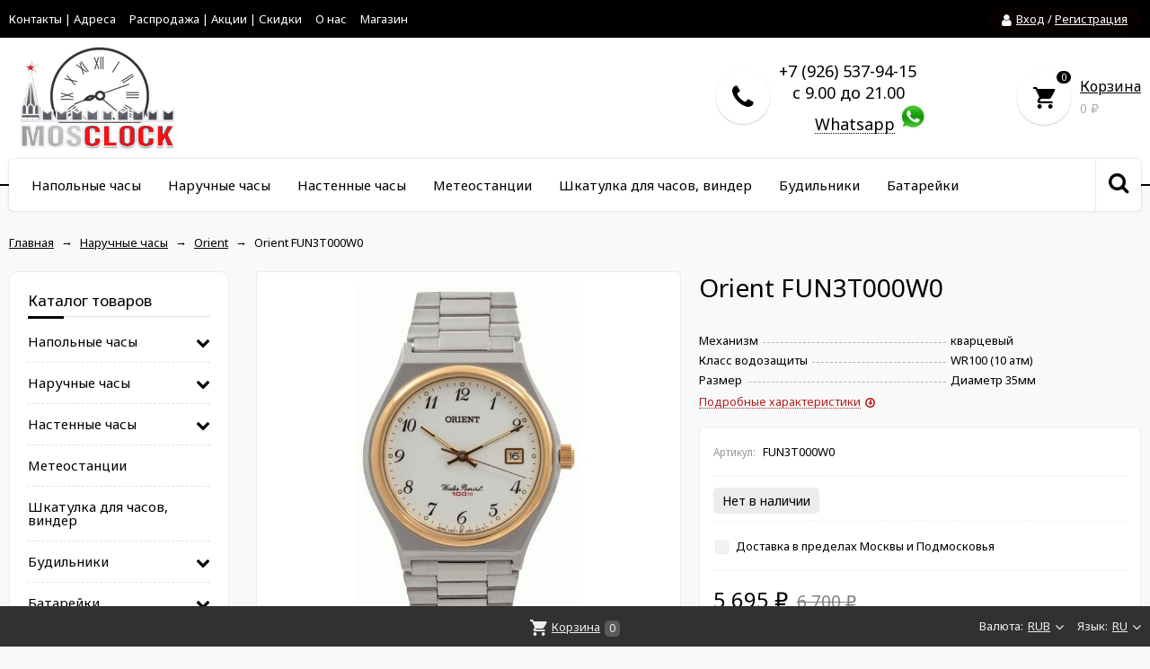

--- FILE ---
content_type: text/html; charset=utf-8
request_url: https://mosclock.ru/watch/orient/orient-fun3t000w0/
body_size: 43431
content:
<!DOCTYPE html><html lang="ru"><head prefix="og: https://ogp.me/ns# product: https://ogp.me/ns/product#"><meta http-equiv="Content-Type" content="text/html; charset=utf-8"/><meta name="viewport" content="width=device-width, initial-scale=1" /><meta http-equiv="x-ua-compatible" content="IE=edge"><title>Orient FUN3T000W0 | Купить часы в MosClock</title><meta name="Keywords" content="(!) {$product.sku}, {$product.name}, orient {$product.sku, часы {$product.sku, купить {$product.sku" /><meta name="Description" content="Купить Наручные часы Orient FUN3T000W0 с официальной гарантией в магазине MosClock, скидки. Есть доставка по Москве" /><link rel="shortcut icon" href="/favicon.ico"/><!-- rss --><link rel="alternate" type="application/rss+xml" title="MosClock" href="https://mosclock.ru/blog/rss/"><link href="/wa-data/public/site/themes/readyshop/vendor.min.css?v2.4.15" rel="stylesheet"/><style>body{font-family: 'Noto Sans', sans-serif;}</style><style>
iframe,img{max-width:100%}a img{border:0}h1 a{text-decoration:none}fieldset{border:1px solid #bbb;padding:10px;position:relative;background:#e9e9e9;margin-bottom:10px}fieldset p input[type=text],fieldset p label{width:98%}fieldset p select{width:99%}blockquote{padding:15px 20px;margin:15px 0;line-height:20px;font-size:13px;background:#f6f6f6;border:1px solid #ebebeb;border-radius:5px}blockquote cite{font-size:.9em}hr{background-color:rgba(0,0,0,.15);height:1px;border:0}.inline{display:inline!important}.inline-link{text-decoration:none!important}.inline-link b{border-bottom:1px dotted;font-weight:400;position:relative;top:-.13em}.inline-link b i{font-style:normal;position:relative;top:.13em}.small{font-size:.9em}.large{font-size:1.1em}.bold{font-weight:700}.strike{text-decoration:line-through}.highlighted{background:#ffc}.hint{color:#989898;font-size:.9em}.gray,.gray .dropdown ul,.gray:visited,.gray a,.gray a:visited,.hint:visited,.hint a,.hint a:visited{color:#888}.clear-both{clear:both}.align-left{text-align:left}.align-right{text-align:right}.shadowed{-moz-box-shadow:0 0 5px rgba(0,0,0,.3);-webkit-box-shadow:0 0 5px rgba(0,0,0,.3);box-shadow:0 0 5px rgba(0,0,0,.3)}.nowrap{white-space:nowrap}.hr{border-top:1px solid #ccc;margin-bottom:15px}.uppercase{text-transform:uppercase}.blurred{-webkit-filter:blur(5px);-moz-filter:blur(5px);-o-filter:blur(5px);-ms-filter:blur(5px);filter:blur(5px)}.userpic{border-radius:50%;background-size:auto}.staff{padding:1px 4px!important;font-size:.9em;border:1px solid #ebebeb;background:#f7f7f7;border-radius:3px;white-space:nowrap;color:#B22222}ul.menu-v{margin:0;padding:0}ul.menu-v>li ul{margin:0 0 10px 20px;padding:0;font-size:13px;line-height:15px}ul.menu-v>li:last-child ul{margin-bottom:0}ul.menu-v li{list-style:none;padding:0;margin:0}ul.menu-v>li{border-bottom:1px dashed #e1e1e1;padding:5px 0}ul.menu-v>li>a{text-decoration:none}ul.menu-v>li:last-child{border-bottom:0;padding-bottom:0}ul.menu-v>li ul li{list-style:none;margin:10px 0 0;position:relative}ul.menu-v>li ul li:before{position:absolute;content:"-";line-height:1px;top:5px;left:-10px;display:inline-block;color:#B22222}ul.menu-h{margin:0;padding:0}ul.menu-h li{list-style:none;display:inline-block;padding:0 10px 0 0;line-height:1.3em}ul.menu-h li a{display:inline-block;padding:13px 16px;text-decoration:none}ul.tree{list-style:none;padding-left:0}ul.tree li{border:none}ul.tree li a{padding:5px 16px;display:block;text-decoration:none}ul.tree li.selected a{background:transparent}ul.tree ul{padding-left:20px;list-style:none}ul.tree ul a{padding:3px 6px;font-size:90%}.sidebar-pages__item{margin:10px 0 0}.sidebar-pages__item.level-1{border-bottom:1px dashed #e1e1e1;padding:5px 0;margin-top:0}.sidebar-pages__item.level-1 .sidebar-pages__title{position:relative}.sidebar-pages__caret~.sidebar-pages__title{margin:0 20px 0 0}.sidebar-pages__title a{text-decoration:none}.sidebar-pages__item:last-child{border-bottom:0;padding-bottom:0}.sidebar-pages__caret{float:right;background:#f2f2f2;width:18px;height:18px;border-radius:9px;text-align:center;line-height:16px;font-size:17px;cursor:pointer;font-style:normal;margin:3px 0 0}.level-2 .sidebar-pages__caret{margin-top:0}.sidebar-pages__caret:after{font-family:FontAwesome;vertical-align:middle;content:"\f107"}.sidebar-pages__caret.selected{line-height:14px}.sidebar-pages__caret.selected:after{content:"\f106"}.sidebar-pages__subs{margin:0 0 10px 20px;padding:0;font-size:13px;line-height:15px}.sidebar-pages__subs.hide{display:none}.sidebar-pages__subs .sidebar-pages__title:before{position:absolute;content:"-";line-height:1px;top:5px;left:-10px;display:inline-block;color:#B22222}.row{border-top:1px dashed #ebebeb;padding:20px 0;white-space:nowrap;word-spacing:0;font-size:0}.row:last-child{border-bottom:1px dashed #ebebeb}.row>*{word-spacing:normal;white-space:normal;font-size:13px}.row.no-border{border:none}.col{display:inline-block;vertical-align:middle}.col.w1{width:6%}.col.w2{width:12%}.col.w3{width:18%}.col.w4{width:24%}.col.w5{width:30%}.col.w6{width:36%}.col.w7{width:42%}.col.w8{width:48%}.col.w9{width:54%}.col.w10{width:60%}.col.w11{width:66%}.col.w12{width:72%}.col.w13{width:78%}.col.w14{width:84%}.col.w15{width:90%}.col.w16{width:96%}table{border-collapse:collapse;border-spacing:0}table td,table th{padding:10px;border:1px solid #ebebeb}table.not-bordered td{border:none}table.lined{margin-top:25px;width:100%;border-spacing:0;border-collapse:collapse}table.lined th{padding-left:7px;padding-right:7px}table.lined td{padding:15px 7px;border-bottom:1px solid #ddd}table.lined td.min-width{width:1%}table.lined td p{margin:0}table.lined td input.numerical{width:50px;margin-right:5px;text-align:right}table.lined tr.no-border td{border:none}table.lined tr.thin td{padding-top:13px;padding-bottom:0}table.lined tr.service td{padding-top:5px;padding-bottom:5px;padding-left:25px;font-size:.8em;color:#555}i.icon16{background-repeat:no-repeat;height:16px;width:16px;display:inline-block;text-indent:-9999px;text-decoration:none!important;background-image:url(/wa-data/public/site/themes/readyshop/img/icons.png);background-size:260px 160px}.icon16.rss{background-position:-16px 0}.icon16.facebook{background-position:-32px 0}.icon16.twitter{background-position:-48px 0}.icon16.vk{background-position:-64px 0}.icon16.gplus{background-position:-80px 0}.icon16.pinterest{background-position:-96px 0}.icon16.youtube{background-position:-112px 0}.icon16.instagram{background-position:-128px 0}.icon16.userpic20{background-position:-2px -2px;border-radius:50%;background-size:20px 20px}.icon16.color{border-radius:50%;border:1px solid rgba(0,0,0,.2);width:12px;height:12px;background-image:none}.icon16.like{background-position:0 -16px;margin-top:0}.icon16.remove{background-position:-96px -16px}.icon16.saved{background-position:-112px -16px}.icon16.stock-red{background-position:-128px -16px}.icon16.stock-yellow{background-position:-144px -16px}.icon16.stock-green{background-position:-160px -16px}.icon16.stock-transparent{background-position:-176px -16px}.icon16.checkmark{background-position:-192px -16px}.icon16.compare{background-position:-208px -16px}.icon16.compare.active{background-position:-224px -16px}.icon16.uarr{background:url(/wa-data/public/site/themes/readyshop/img/uarr.png);background-position:0 0;background-size:16px 16px}.icon16.loading{background-image:url(/wa-data/public/site/themes/readyshop/img/loading16.gif);background-position:0 0;background-size:16px 16px}.icon24.loading{background-size:24px 24px;height:24px;width:24px}.icon24.loading,.icon32.loading{background-image:url(/wa-data/public/site/themes/readyshop/img/loading.gif);display:inline-block}.icon32.loading{background-size:32px 32px;height:32px;width:32px}i.icon10{background-repeat:no-repeat;height:10px;width:10px;display:inline-block;text-indent:-9999px;background-image:url(/wa-data/public/site/themes/readyshop/img/icons.png);background-size:260px 160px}* i.icon10,i.icon10{text-decoration:none!important}* i.icon10{vertical-align:middle}.icon10.darr{background-image:url(/wa-data/public/site/themes/readyshop/img/darr.png);background-size:16px 16px}i.icon24{background-repeat:no-repeat;height:24px;width:24px;display:inline-block;text-indent:-9999px;background-image:url(/wa-data/public/site/themes/readyshop/img/icons.png);background-size:260px 160px}* i.icon16,i.icon24{text-decoration:none!important}* i.icon16{vertical-align:middle}.icon24.rss{background-position:0 -50px}.icon24.facebook{background-position:-24px -50px}.icon24.twitter{background-position:-48px -50px}.icon24.vk{background-position:-72px -50px}.icon24.instagram{background-position:-96px -50px}.icon24.youtube{background-position:-120px -50px}.icon24.pinterest{background-position:-144px -50px}.icon24.gplus{background-position:-168px -50px}html.my ul.menu-h li a{padding:5px 7px}html.my ul.menu-h li.selected a{color:#fff}html.my .sidebar{display:none}.nav-negative{display:none;padding-left:0;margin:-1px 0 0;border-bottom:1px solid #777;background:#888}.nav-negative li{list-style:none;display:block;border-top:1px solid #777}.nav-negative li a{font-size:1.2em;text-decoration:none;color:#ddd!important;display:block;padding:15px 26px 15px 16px}.nav-negative li.selected a{color:#fff!important;text-shadow:0 1px 0 #000;background:transparent;font-weight:700}.nav-negative.auth li{background:#666}.nav-negative.search{padding:0;background:#fff;height:52px}.nav-negative.search .search-wrapper{height:52px;border-radius:0;border:none}.nav-negative.search input{height:52px;font-size:1.3em;padding-left:5px;margin-top:4px;padding-right:52px}.nav-negative.search button{background-size:24px 24px;height:52px;width:52px;background-position:3px 15px}.star,.star-empty,.star-half,.star-hover{background:none!important;margin:0 1px;color:#000000;text-indent:0!important}.star,.star-empty.icon10,.star-half,.star-half.icon10,.star-hover.icon10,.star.icon10{font-size:14px;width:12px;height:14px}.star-empty.icon16,.star-half.icon16,.star-hover.icon16,.star.icon16{font-size:20px;width:20px;height:20px}.star-hover:before,.star:before{content:"\f005"}.star-empty:before{content:"\f006"}.star-half:before{content:"\f123"}body{background:#F9F9F9;color:#000;font-size:14px;line-height:24px}.h1,.h2,.h3,.h4,.h5,.h6,h1,h2,h3,h4,h5,h6{margin:20px 0}.h1:first-child,.h2:first-child,.h3:first-child,.h4:first-child,.h5:first-child,.h6:first-child,h1:first-child,h2:first-child,h3:first-child,h4:first-child,h5:first-child,h6:first-child{margin-top:0}.h1,.h2,h1,h2{font-weight:400}.h1,h1{font-size:36px;line-height:36px}.h2,h2{font-size:28px;line-height:28px}.h3,h3{font-size:24px;line-height:24px}.h4,h4{font-size:21px;line-height:20px}.h5,h5{font-size:18px;line-height:18px}.h6,h6{font-size:15px;line-height:15px;display:inline;}p{margin:0 0 15px}p:last-child{margin-bottom:0}.hidden-fixed{overflow:hidden;position:fixed;width:100%;height:100%}.link,a{color:#000;text-decoration:underline;cursor:pointer}.link.selected,.link:hover,.selected>.link,.selected>a,a.selected,a:hover{text-decoration:none;color:#000000}a.button:hover{color:#fff}.link-half,.link-half--act{text-decoration:none;color:#B22222;border-bottom:1px dotted;line-height:14px;display:inline-block;cursor:pointer}.link-half-icon{color:#B22222;margin:0 3px 0 0}.link-half--act:hover,.link-half:hover{color:#B22222;border-bottom:none}.link-half--act~.icon,.link-half~.icon{color:#B22222;margin:0 0 0 5px}.link-half--act{border-bottom:1px dashed}.link-half--act.icon-before,.link-half.icon-before{margin:0 0 0 20px;position:relative}.link-half--act.icon-before:before,.link-half.icon-before:before{font-size:16px;position:absolute;left:-20px;font-weight:700}.product-card_print{color:#9c9c9c}.product-card_print:before{content:"\f02f"}.selected>a,.sidebar-cats_el a:hover,.sidebar-cats li.selected>a{color:#000000;text-decoration:none}.jq-selectbox,.search-input,.select-list,input[type=email],input[type=number],input[type=password],input[type=phone],input[type=search],input[type=tel],input[type=text],select,textarea{padding:0 10px;box-sizing:border-box;border-radius:10px;outline:none;display:inline-block;height:37px;line-height:37px;border:1px solid #e1e1e1;box-shadow:inset 0 0 20px rgba(0,0,0,.1);background:#fff;width:100%;vertical-align:top}.jq-selectbox.disabled,.search-input.disabled,.select-list.disabled,input[type=email][disabled],input[type=number][disabled],input[type=password][disabled],input[type=search][disabled],input[type=text][disabled],select[disabled],textarea[disabled]{box-shadow:none;background:#f5f5f5}.jq-selectbox select{display:none}.select-list{position:relative}.select-list__items{display:none;position:absolute;background:#fff}.select-list__items,.select-list__items li{margin:0;padding:0;list-style:none}.select-list a{text-decoration:none}.select-list_toggle{position:relative;padding:0 17px 0 0;cursor:pointer}.jq-selectbox.sm,select.sm{height:20px;line-height:18px;background:none;padding:0 7px;width:auto}.jq-selectbox.md,select.md{height:32px;line-height:30px}.jq-selectbox__select{padding:0 15px 0 0;white-space:nowrap;overflow:hidden}.jq-selectbox__trigger{position:absolute;top:0;right:0;width:15px;height:100%}.jq-selectbox__trigger-arrow{position:absolute;top:50%;margin:-2px 0 0;right:0;width:0;height:0;border-top:5px solid #000;border-right:5px solid transparent;border-left:5px solid transparent}.inline-select a{display:inline-block;padding:0 10px;border-radius:100px;height:28px;line-height:28px;text-decoration:none;font-size:14px;white-space:nowrap;box-shadow:0 1px 2px rgba(0,0,0,.2);margin:0 10px 5px 0;color:#000}.inline-select_title{line-height:28px;display:inline-block;margin:0 10px 0 0}.inline-select a.selected{color:#fff;background:#000000}.inline-select a:hover{box-shadow:0 1px 2px rgba(0,0,0,.4)}.sort-asc,.sort-desc{font-style:normal}.sort-desc:after{content:"↑"}.sort-asc:after{content:"↓"}.select-list .select-list_toggle a{display:inline-block;padding-right:10px}.jq-selectbox__dropdown,.select-list__items{left:0;min-width:100%;overflow:hidden;margin:2px 0 0;box-shadow:0 1px 1px rgba(0,0,0,.2);border-radius:5px;background:#fff;z-index:2}.select-list__items{white-space:nowrap;overflow:hidden;font-size:15px}.select-list__items li{padding:0 10px;line-height:22px}.select-list__items li a{position:relative;display:inline-block;padding:0 15px 0 0}.jq-selectbox__dropdown ul{list-style:none;margin:0;padding:0 10px;color:#000;white-space:nowrap}.select-str .jq-selectbox__dropdown ul,select.select-str .jq-selectbox__dropdown ul{padding:0 3px}.search-input input[type=text]{box-shadow:none;background:none;border:none}.search-input input:-webkit-autofill,.search-input input:-webkit-autofill:focus,.search-input input:-webkit-autofill:hover{transition:background-color 5000s ease-in-out 0s}textarea{height:90px;line-height:20px;border-radius:10px;padding:8px 10px}.button,.button-link,button,input[type=button],input[type=submit]{height:37px;line-height:37px;padding:0 20px;outline:none;cursor:pointer;box-sizing:border-box;white-space:nowrap;border-radius:100px;display:inline-block;text-decoration:none;border:none;background:#000000;color:#fff}.button.ghost-button,input[type=button].ghost-button,input[type=submit].ghost-button{background:none;color:#fff;border:2px solid #fff;line-height:33px}button,input[type=button]:hover,input[type=submit]:hover{cursor:pointer;box-shadow:inset 0 0 50px rgba(0,0,0,.2)}input[type=button][disabled],input[type=submit][disabled]{background:#eee;color:#999;text-shadow:0 1px 1px #fff;cursor:pointer}input[type=button].small,input[type=submit].small{font-size:.9em;padding:3px 5px}input[type=button].large,input[type=submit].large{font-size:1.6em;padding:7px 10px;font-weight:700}button.gray,input[type=button].gray,input[type=submit].gray{background:#eee;color:#000}.jq-checkbox,.jq-radio{width:13px;height:13px;border:1px solid #d6d1d1;background:#fff;vertical-align:middle;margin:0 5px 1px 0;cursor:pointer;border-radius:2px;box-shadow:inset 0 0 6px rgba(0,0,0,.2)}.jq-checkbox.disabled,.jq-radio.disabled{opacity:.5;box-shadow:none;background:#ebe6e6}.jq-checkbox input,.jq-radio input{opacity:0}.jq-radio{border-radius:50%}.jq-checkbox.checked:before,.jq-radio.checked:before{position:absolute;font:normal normal normal 14px/1 FontAwesome;font-size:13px;color:#000000}.jq-checkbox.checked:before{font-size:11px;content:"\f00c";top:0;left:0;height:13px;line-height:13px;text-align:center;width:13px}.jq-radio.checked:before{top:0;left:0;bottom:0;right:0;margin:auto;border-radius:50%;height:5px;line-height:5px;text-align:center;width:5px;content:"";background:#000000}.jq-checkbox{margin-left:2px}label{cursor:pointer}.fa{vertical-align:middle}.clear-link{color:#ababab;text-decoration:none;border-bottom:1px dotted;display:inline-block;margin:0 0 0 30px;line-height:15px;position:relative}.clear-link:before{content:"\f057";font-size:16px;position:absolute;left:-17px;font-weight:700}.l-wrapper{margin:0 auto;max-width:1400px;min-width:300px;padding:0 10px}.wrapper-inner{margin-top:20px;margin-bottom:20px}.clearfix:after,.clearfix:before{content:"";display:table}.clearfix:after{clear:both}.table-cell{display:table-cell;vertical-align:middle}.w-10{width:10%}.w-13{width:13%}.w-15{width:15%}.w-18{width:18%}.w-20{width:20%}.w-24{width:24%}.w-29{width:29%}.w-30{width:30%}.w-35{width:35%}.w-40{width:40%}.w-45{width:45%}.w-50{width:50%}.w-55{width:55%}.w-60{width:60%}.w-65{width:65%}.w-70{width:70%}.w-75{width:75%}.w-80{width:80%}.w-85{width:85%}.w-90{width:90%}.w-95{width:95%}.w-100{width:100%}.float-left{float:left}.float-right{float:right}.price{font-size:18px;white-space:nowrap}.icon-after:after,.icon-before:before,.star,.star-empty,.star-half,.star-hover{font:normal normal normal 16px/1 FontAwesome;vertical-align:middle}.wa-icon.star.size-11{width:17px!important;height:14px!important}.wa-icon.star-empty svg,.wa-icon.star-half svg,.wa-icon.star svg{display:none}.compare-price{text-decoration:line-through;font-size:14px;color:#7f7f7f;white-space:nowrap}.align-center{text-align:center}.inline-block{display:inline-block}.display-block{display:block}.display_none{display:none}.display-table{display:table;width:100%}.wrapper-justify{text-align:justify;line-height:0}.wrapper-justify:after{content:"";position:relative;display:inline-block;zoom:1;width:100%;height:0}.position-relative{position:relative}.tabs,.tabs_el{margin:0;padding:0;list-style:none}.tabs{box-shadow:0 0 3px rgba(0,0,0,.4);border-radius:5px;padding:0 40px;margin:0 0 15px}.tabs,.tabs_el{display:inline-block}.tabs_el{margin:0 40px 0 0;font-weight:700;cursor:pointer;box-sizing:border-box;height:44px;line-height:44px}.tabs_el:last-child{margin-right:0}.tabs_el:hover{color:#000000}.tabs_el.selected{border-bottom:3px solid #000000}.tab-content_el{display:none}.tab-content_el.selected{display:block}.pages{margin:0 0 15px;padding:0}.pages li{list-style:none;display:inline-block;padding:0 15px 0 0;margin:0 15px 0 0;position:relative}.pages li:after{content:"\f111";position:absolute;right:-3px;top:6px;font:normal normal normal 8px/14px FontAwesome;vertical-align:middle;color:#B22222}.pages li:last-child{margin-right:0;padding-right:0}.pages li:last-child:after{content:""}.accounts-pages .pages{float:right}@media (max-width:1000px){.accounts-pages .pages{float:none}}.reviews ul li .review-form{margin-top:30px}.reviews ul .new{background:#f6fff9}.reviews ul.menu-h.auth-type li{padding:0 10px 0 0;margin:0}ul.menu-h.auth-type li a{padding:5px 6px}.reviews ul.menu-h.auth-type li a img{top:0}.write-review{margin:0 0 20px}.review{background:#fff;border-radius:10px;border:1px solid #ebebeb;padding:20px 30px;position:relative;margin:30px 0 0}.review_icon{position:absolute;width:45px;height:45px;border-radius:50%;background:#fff;color:#B22222;box-shadow:0 1px 2px rgba(0,0,0,.2);top:-20px;left:-20px;text-align:center;line-height:40px;font-size:20px}.review_icon:before{content:"\f086"}.reviews-branch .reviews-branch .review_icon:before{content:"\f112"}.review .summary{font-size:.9em;text-align:right;float:right;line-height:16px}.review h6{font-size:1.1em;margin:0 0 10px}.review .summary .date{color:#aaa;margin:0 0 0 10px}.review .summary .staff{margin:0 0 0 10px}.review p{margin:0 0 10px;line-height:1.3em}.review_rate{float:right}.review_name{margin:0 70px 0 0;display:block}.review .actions{float:left;line-height:16px}.review .actions a{padding:0!important}.reviews ul{list-style:none;padding:0;margin:0 0 0 20px}.col-1 .reviews ul{margin-left:0}.reviews ul ul{margin-left:40px}.reviews ul ul li{margin-top:15px}.reviews textarea{height:100px;min-height:100px;margin-top:0}.review-form{background:#fff;padding:20px;border-radius:15px;box-shadow:0 0 5px rgba(0,0,0,.3);max-width:500px}.review-form h4{margin:0 0 20px;font-weight:400}.review-form-fields p{margin:0 0 10px}.review-form-fields p.review-field a{display:inline;padding:0}.review-form-fields label{display:block}.review-form textarea{min-height:100px}.review-form .userpic{width:20px;height:20px;display:inline-block;margin-right:5px;border-radius:50%;vertical-align:middle}.review-form ul.menu-h.auth-type li a img{float:left;margin-right:3px;position:relative;top:2px}.review-form ul.menu-h.auth-type{margin:0 0 20px;background:#f3f3f3;border-radius:10px;padding:10px}.review-form label{display:block}.review-field--rate .rate,.review-field--rate label{display:inline-block;margin:0 10px 0 0}.review-submit{margin:20px 0 0}.review-submit .save{margin:0 10px 0 0}.review-field--user{display:inline-block;margin:0 15px 0 0}@media (max-width:700px){.review .actions,.review .summary{float:none;text-align:right}.review .summary{margin:10px 0 0;text-align:left}.review_icon{width:35px;height:35px;line-height:30px;top:-15px;left:-15px}.reviews ul{margin-left:10px}.reviews ul ul{margin-left:30px}.review{padding:12px 17px;margin:20px 0 0}.product-related_title{font-size:20px;line-height:22px;margin-bottom:15px}}.wa-auth-adapters br{display:none}.wa-auth-adapters ul{padding:0;min-height:16px;margin:0}.wa-auth-adapters ul li{list-style:none;display:inline-block;padding:0 15px 0 0}.wa-auth-adapters ul li a,.wa-auth-adapters ul li span{display:block}.wa-auth-adapters ul li a img,.wa-auth-adapters ul li span img{position:relative;top:4px;margin-right:3px}.wa-auth-adapters p{color:#888;font-size:.9em}.wa-auth-adapters.wa-connect{margin-top:20px}@media (max-width:500px){.wa-auth-adapters ul li{padding:0 8px 0 0}}.wa-form{max-width:400px;font-size:13px}.wa-form .wa-field{margin:0 0 15px}.wa-form .wa-field img{vertical-align:middle}.wa-field-photo input[name=photo_file]{margin-top:10px}.wa-field-sex .wa-value label{margin:0 10px 0 0}.wa-form .wa-field.wa-separator{height:10px}.wa-form .wa-field .wa-value input.wa-error{border:1px solid red}.wa-form .wa-field .wa-value .wa-error-msg{font-size:.9em;color:red;display:block}.wa-form .wa-field .wa-value input.wa-captcha-input{width:100px;min-width:0}.wa-form .wa-field .wa-value .wa-captcha img{margin-left:0}.wa-form .wa-field .wa-value.wa-submit{margin-top:10px}.wa-form .wa-field .wa-value p i.icon16{float:left;left:-20px;margin-top:2px;position:absolute}.wa-form .wa-field .wa-value p input{display:block;margin-bottom:2px}.wa-form .wa-field .wa-value p input[type=checkbox],.wa-form .wa-field .wa-value p input[type=radio]{display:inline}.wa-form .wa-field.wa-required .wa-name:after,.wa-form .wa-field .wa-value p .field.wa-required span:after{content:" *";color:#faa}.wa-signup-form .wa-form .wa-field.wa-field-email{margin-top:20px}.wa-form .wa-field .wa-value p span{color:#777;font-size:.9em;display:block}.wa-forgotpassword-form-wrapper input[type=email],.wa-forgotpassword-form-wrapper input[type=password],.wa-forgotpassword-form-wrapper input[type=text]{padding:0 10px!important}.wa-forgotpassword-button input[type=button],.wa-forgotpassword-button input[type=submit]{background:#000000!important;color:#fff!important}.wa-forgotpassword-form-wrapper input:focus,.wa-forgotpassword-form-wrapper select:focus,.wa-forgotpassword-form-wrapper textarea:focus{border-color:#B22222!important}@media (max-width:450px){.wa-forgotpassword-button,.wa-forgotpassword-form-wrapper input[type=text]{margin:10px 0}}.wa-signup-form-wrapper input[type=email],.wa-signup-form-wrapper input[type=password],.wa-signup-form-wrapper input[type=text],.wa-signup-form-wrapper select,.wa-signup-form-wrapper textarea{width:100%!important;padding:0 10px!important;max-width:400px!important}.wa-login-form-wrapper input[type=email],.wa-login-form-wrapper input[type=password],.wa-login-form-wrapper input[type=text]{width:100%!important;padding:0 10px!important;max-width:450px!important;margin-right:0!important}.wa-login-forgotpassword-url{display:inline-block}.wa-login-form-wrapper .wa-field .wa-value,.wa-set-password-form-wrapper .wa-value{width:100%!important;max-width:450px!important}.wa-set-password-form-wrapper .wa-field{margin:0 0 15px}.wa-set-password-form-wrapper .wa-login-url{margin-top:10px}.wa-login-form-wrapper input:focus,.wa-login-form-wrapper select:focus,.wa-login-form-wrapper textarea:focus{border-color:#b1b1b1!important}@media (max-width:500px){.wa-auth-adapters ul li{padding:0 10px 0 0}}.wa-field-birthday .jq-selectbox,.wa-field-birthday input[type=text],.wa-field-birthday select{width:120px!important;margin:0 20px 0 0;vertical-align:top}@media (max-width:400px){.wa-field-birthday .jq-selectbox,.wa-field-birthday input[type=text],.wa-field-birthday select{width:90px!important;margin:0 5px 0 0;vertical-align:top}}.checkout-options .wa-form input,.checkout-options .wa-form select,.checkout-options .wa-form textarea{max-width:400px;display:block}.wa-captcha{padding:7px 0 10px}.wa-captcha p{margin:0}.wa-captcha strong{font-size:1.2em}.wa-captcha p img{vertical-align:top;display:inline-block}.wa-captcha .wa-captcha-refresh{font-size:.8em;text-decoration:underline;color:#aaa}.wa-captcha .wa-captcha-input{display:inline-block!important;width:100px;vertical-align:top}.wa-captcha .errormsg{display:block;margin-left:0}input.error,textarea.error{border:1px solid red}.errormsg{color:red;display:block;font-style:normal;font-size:13px}.right-sidebar{float:right;width:245px}.left-sidebar{float:left;width:245px}.with-right-sidebar{margin-right:275px}.with-left-sidebar{margin-left:275px}.content-wrap{background:#fff;border:1px solid #ebebeb;padding:20px;border-radius:10px;min-height:500px}.section-head{font-size:20px;border-bottom:1px solid #ddd;padding:0 0 10px;position:relative;margin:0 0 20px}.aside-section-glassy .section-head,.aside-section .section-head{margin-bottom:10px;padding:0 0 5px;font-size:17px}.aside-section{padding:20px;background:#fff;border-radius:10px;border:1px solid #ebebeb}.aside-section,.aside-section-glassy{margin:0 0 30px}.aside-section:last-child{margin-bottom:0}@media print{.sidebars-outer{display:none}}@media (max-width:1300px){.cols-3 .left-sidebar,.cols-3 .right-sidebar{float:none}.cols-3 .sidebars-outer{float:left}.cols-3 .with-right-sidebar{margin-right:0}}.section-head--mobile_icon{display:none}@media (max-width:1050px){.cols-3 .sidebars-outer,.left-sidebar,.right-sidebar,.sidebars-outer{float:none;width:auto}.sidear-mobile{margin-bottom:10px}.with-left-sidebar,.with-right-sidebar{margin-right:0;margin-left:0}.aside-section--cats,.aside-section--compare,.aside-section--lastview,.aside-section--mobile-hide,.aside-section--news,.aside-section--photos,.aside-section--plugin,.aside-section--tags,.aside-section .section-body--mobile,.sidebar-photos{display:none}.aside-section.open .section-body--mobile{display:block}.aside-section .section-head--mobile{border-bottom:none;margin-bottom:0;padding:0;font-weight:700;cursor:pointer}.aside-section.open .section-head--mobile{padding-bottom:10px;border-bottom:1px dashed #e1e1e1}.aside-section .section-head--mobile:after{display:none}.section-head--mobile_icon{background:#000000;width:32px;height:32px;border-radius:10px;color:#fff;line-height:30px;text-align:center;display:inline-block;margin:0 8px 0 0}.section-head--mobile_icon:after{content:"\f0c9";font-size:20px;margin:0 0 1px;display:inline-block}.aside-section--filter .section-head--mobile_icon:after{content:"\f0b0"}.aside-section.open .section-head--mobile_icon:after{content:"\f00d"}.aside-section{padding:10px}.content-wrap{min-height:0}}.content-cols{margin-top:20px}.section-head--inline{display:inline-block}.section-head-outer{border-bottom:1px solid #ddd;margin:0 0 20px}.section-head-outer .section-head{border-bottom:none;display:inline-block;margin:0}.section-head:after{content:"";position:absolute;bottom:-3px;width:40px;height:3px;background:#000000;left:0}.align-center .section-head:after{right:0;margin:auto}.section-head-outer .section-head:after{width:100%}.badge{position:absolute;top:15px;left:0;line-height:1;font-size:14px;color:#fff;background:#000000;padding:5px 0 5px 15px}.badge:after{content:"";border:6px solid transparent;border-left:12px solid #000000;border-bottom:12px solid #000000;border-top:12px solid #000000;top:0;position:absolute;left:100%}.badge.low-price{background:#cc49a7}.badge.low-price:after{border-left:6px solid #cc49a7;border-top:12px solid #cc49a7;border-bottom:12px solid #cc49a7}.badge.new{background:#11eb88}.badge.new:after{border-left:6px solid #11eb88;border-top:12px solid #11eb88;border-bottom:12px solid #11eb88}.badge.bestseller{background:#3fcaf6}.badge.bestseller:after{border-left:6px solid #3fcaf6;border-top:12px solid #3fcaf6;border-bottom:12px solid #3fcaf6}.rating{display:inline-block;color:#000000;font-size:14px}.drop-down-link,.drop-down-outer{position:relative}.drop-down-link{text-decoration:underline;padding:0 15px 0 0;cursor:pointer}.drop-down-link:after{content:"\f107";font:normal normal normal 16px/1 FontAwesome;vertical-align:middle;position:absolute;right:0;top:2px;bottom:0;margin:auto}.drop-down-link.open:after{content:"\f106"}.drop-down-wrap{position:absolute;top:100%;display:none;background:#fff;color:#000;border-radius:5px;box-shadow:0 0 5px rgba(0,0,0,.3);right:0;min-width:100%}.drop-down-wrap .link,.drop-down-wrap a{color:#000}.popup-content{background:#fff;padding:20px;max-width:500px;width:100%;margin:15px auto;position:relative;border-radius:10px;box-sizing:border-box}@media (max-width:500px){.popup-content h1{font-size:28px;line-height:28px}}.mfp-close{width:35px;height:35px;line-height:35px}button.mfp-arrow:hover,button.mfp-close:hover{background:none;box-shadow:none}.mfp-preloader{font-size:0;height:32px}.mfp-preloader:before{font:normal normal normal 36px/1 FontAwesome;content:"\f110"}.form--mini{max-width:500px}.header-menu{background:#000000;height:42px;line-height:42px;color:#fff;position:relative;font-size:13px;z-index:4}@media print{.header-menu{display:none}}.header-auth_icon{margin:0 5px 0 0;font-size:15px}.header-auth_del{margin:0 3px}.header-auth{background:#090000;border-radius:100px;padding:0 15px;height:30px;line-height:28px;margin:6px 0 0;display:inline-block}.header-auth .userpic20{margin:0 5px 2px 0}.header-auth,.header-auth a,.header-menu_left,.header-menu_left .link,.header-menu_left a{color:#fff;text-decoration:none}.header-auth a{text-decoration:underline}.header-menu_right{float:right;width:300px;text-align:right}.header-menu_left{margin:0 280px 0 0}.header-nav-btn{display:none;cursor:pointer;vertical-align:middle;background:#000;border-radius:10px;width:33px;height:33px;text-align:center;line-height:31px;margin:0 0 2px}.header-nav-btn:before{font-size:21px;content:"\f0c9";display:inline-block}.header-nav-btn.show:before{content:"\f00d"}.header-nav{white-space:nowrap;word-spacing:0;font-size:0}.header-nav>ul{margin:0;padding:0;list-style:none}.header-nav>ul>li{display:inline-block;margin:0 15px 0 0;position:relative;vertical-align:top;font-size:13px;white-space:normal}.header-nav-else.hide,.header-nav>ul>li.hide{display:none}.header-nav-else .icon{font-size:7px;margin:0 3px 0 0}.header-nav-else .icon:last-child{margin:0}.header-nav-sub{display:none}@media (min-width:500px){.header-nav>ul>li.open:after{content:"";border:5px solid transparent;border-bottom:5px solid #000;position:absolute;left:50%;bottom:3px;margin:0 0 0 -5px}.header-nav>ul>li.selected>a,.header-nav>ul>li>.link:hover,.header-nav>ul>li>a:hover{border-bottom:3px solid #090000;height:39px;display:inline-block}.header-nav-sub{position:absolute;width:190px;background:#fff;top:100%;left:0;box-shadow:0 0 5px rgba(0,0,0,.3);line-height:16px;border-radius:0 0 5px 5px;border-top:3px solid #000;overflow:hidden;margin-top:-3px}.header-nav>ul>li:last-child .header-nav-sub{right:0;left:auto}.header-nav-sub>ul{margin:0;padding:5px 0 8px;list-style:none;position:relative}.header-nav-sub>ul>li{padding:5px 10px;margin:0}.header-nav-sub a{color:#000;text-decoration:underline}.header-nav-sub a:hover,.header-nav-sub li.selected>a{color:#000000;text-decoration:none}}@media (max-width:499px){.header-menu{height:auto}.header-nav-btn{display:inline-block}.header-nav{display:none;line-height:16px}.header-nav.show{display:block}.header-nav>ul>li,.header-nav>ul>li.hide{display:block;padding:0 10px;margin:0;border-bottom:2px solid #fff;position:relative}.header-nav>ul>li>a{border-bottom:none;display:block;height:auto;padding:10px 0;margin:0 30px 0 0}.header-nav-sub a:hover,.header-nav-sub li.selected>a,.header-nav>ul>li.selected>a,.header-nav>ul>li>a:hover{color:#000000;text-decoration:none}.header-nav a{color:#000}.header-nav>ul>li.header-nav-else{display:none}.header-menu_left{margin:0}.header-menu_right{width:auto}.header-nav{margin:0 -10px;background:#F9F9F9;border-bottom:2px solid #000000}.nav-caret{position:absolute;right:10px;top:3px;display:block}.nav-caret:before{content:"\f055";font-size:29px;color:#dedede}.nav-caret.open:before{content:"\f056"}.header-nav>ul>li.open .header-nav-sub{display:block}.header-nav-sub{position:static;margin:-10px 0 0 20px;width:auto;padding:5px 0}.header-nav-sub .br-top-bs-color{border:none}.header-nav-sub>ul{box-shadow:none;margin:0;padding:0;list-style:none}.header-nav-sub>ul:before{display:none}.header-nav-sub>ul>li{border-bottom:none}.header-nav-sub>ul>li a:before{content:"-";margin:0 10px 0 0;color:#000000}.header-nav-sub a{padding:8px 0;display:block}}.header{padding:0 0 30px;background:#fff;border-bottom:2px solid #000000}.header .l-wrapper{white-space:nowrap;word-spacing:0;font-size:0}.header .l-wrapper>*{font-size:14px;word-spacing:normal;white-space:normal}.header_logo{width:25%;padding:0 2% 0 0;vertical-align:middle}.header_logo img{max-width:250px;max-height:100%;vertical-align:middle}.header_logo a{text-decoration:none;font-weight:700;font-size:35px;color:#000000}.header_item{text-align:right;width:26%;padding:0 0 0 1%;vertical-align:middle;margin:25px 0}.header_logo{margin:0}.header_item--cart{width:18%}.header_item .inline-block{vertical-align:middle}.header-icon-bg{background:#fff;width:60px;height:60px;text-align:center;line-height:58px;border-radius:50%;box-shadow:0 1px 2px rgba(0,0,0,.2);position:relative;display:inline-block}.header-icon-bg .icon{font-size:30px;vertical-align:middle}.header-phone{color:#000000;font-size:18px}.header-phone a{color:#000000;text-decoration:none;border-bottom:1px dotted;line-height:20px;display:inline-block}.header-phone-order{cursor:pointer;border-bottom:1px dashed;line-height:16px;display:inline-block}@media (max-width:1100px){.header_logo img{max-width:230px}}@media (max-width:1000px){.header_logo img{max-width:200px}.header_item--cart{display:none}.header_logo{width:28%}.header_item{width:34%}}@media (max-width:750px){.header_item--address{display:none}.header_logo{width:33%}.header_item{width:64%;margin:0}.header{padding:10px 0 40px}}@media (max-width:500px){.header_item{display:none}.header_item--contacts,.header_logo{display:block;width:100%;text-align:center;padding:0}.header_logo{margin:0 0 10px;height:auto;line-height:1}.header-icon-bg{width:30px;height:30px;line-height:30px}.header-icon-bg .icon{font-size:20px}.header_item-content{line-height:18px}}.header_item-content{display:table-cell;vertical-align:middle;text-align:left;padding:0 0 0 10px}.header_cart-count{display:block;position:absolute;height:14px;padding:0 5px;border-radius:100px;background:#000000;font-size:11px;color:#fff;line-height:14px;text-align:center;top:0;right:0}.header_cart-title{font-size:16px}.header_cart-total{color:#afafaf}.header_products-count{background:#afafaf;color:#fff;margin:0 0 0 4px;padding:0 5px;height:14px;font-size:11px;line-height:14px;display:inline-block;border-radius:5px;vertical-align:middle}.header_products-item{text-align:left;font-size:13px;margin:0 0 5px}.header_products-item:last-child{margin:0}.header_products-item .icon{margin:0 5px 0 0;font-size:16px}.header-address{font-size:16px}.header-address_open-map{text-decoration:none;border-bottom:1px dashed;outline:none;line-height:18px;display:inline-block}.header-phone-time{color:#c5c5c5;font-size:13px}.catalog-nav{background:#fff;box-shadow:0 0 3px rgba(0,0,0,.2);border-radius:5px;margin:-30px 0 0}@media print{.catalog-nav{display:none}}.categories-menu_caret{float:right;font-size:13px;cursor:pointer;color:#ebebed;width:20px;height:28px;text-align:center;line-height:28px;display:none}.categories-menu_caret:after{content:"\f105";font-size:20px}@media (min-width:1001px){.catalog-nav{height:58px;line-height:58px}.categories-menu{margin:0 5% 0 0;padding:0 10px}.categories-menu>ul{margin:0;padding:0;list-style:none;white-space:nowrap;word-spacing:0;font-size:0;overflow:hidden}.categories-menu_item{padding:0 15px;font-size:15px;vertical-align:top}.categories-menu_item,.categories-menu_item>.categories-menu_name{display:inline-block;text-decoration:none}.categories-menu_item.selected>.categories-menu_name,.categories-menu_item:hover>.categories-menu_name{border-bottom:3px solid #000000;height:55px}.categories-menu_item.selected>a,.categories-menu_item:hover>a{color:#000000}.categories-menu_item--else{font-size:8px;word-spacing:5px;cursor:pointer}.categories-menu_item.hide{display:none}.categories-menu_item--else .icon{margin:0 3px 0 0}.categories-menu_item--else .icon:last-child{margin:0}.bg-categories-submenu{position:relative;height:31px;z-index:3}.categories-menu>ul>.categories-menu_item>.cat-submenu-wrap{position:absolute;left:0;right:0;top:26px;display:none;padding:5px 0 0}.categories-menu--dropdown>ul>.categories-menu_item>.cat-submenu-wrap{left:15px}.cat-submenu-bg{background:#fff;box-shadow:0 2px 1px rgba(0,0,0,.1)}.cat-submenu-bg .cat-submenu-bg{background:none;box-shadow:none}.cat-submenu{padding:10px 0;list-style:none;white-space:normal;line-height:24px;font-size:0}.categories-menu--disclosed .cat-submenu .cat-submenu{margin:10px 0;padding:0;line-height:15px}.cat-submenu .cat-submenu .cat-submenu{display:none}.cat-submenu>.categories-menu_item{display:inline-block;width:20%;padding:0 10px;font-weight:700;box-sizing:border-box;vertical-align:top;margin:10px 0;line-height:18px}.categories-menu_image{display:none}.cat-submenu .categories-menu_image{display:block}.categories-menu--closed .cat-submenu .categories-menu_item{text-align:center;margin-bottom:25px}.categories-menu--closed .cat-submenu-wrap .cat-submenu-wrap{display:none}.categories-menu--closed .categories-menu_name{min-height:30px;display:block;margin:0 0 7px}.categories-menu--closed .categories-menu_image{height:120px;line-height:120px;width:120px;margin:0 auto;border:1px solid #ebebeb;border-radius:10px;overflow:hidden;font-size:0}.categories-menu--closed .categories-menu_image img{max-width:100%;max-height:100%;vertical-align:middle}.categories-menu--dropdown .categories-menu_item{position:relative}.categories-menu--dropdown .categories-menu_item .categories-menu_item{width:100%;display:block}.categories-menu--dropdown .cat-submenu-wrap{width:250px;padding-top:4px!important;right:auto}.categories-menu--dropdown .cat-submenu-wrap.to-left{left:auto!important;right:0!important}.categories-menu--dropdown>ul>.categories-menu_item>.cat-submenu-wrap.to-left{right:15px!important}.categories-menu--dropdown .cat-submenu-wrap .cat-submenu-wrap.to-left{right:100%!important}.categories-menu--dropdown>ul>.categories-menu_item>.cat-submenu-wrap{top:55px}.categories-menu--dropdown .cat-submenu-wrap .cat-submenu-wrap{position:absolute;left:100%;top:0;display:none;padding-top:0!important}.categories-menu--dropdown .cat-submenu{padding:5px 0;background:#fff;box-shadow:0 1px 3px rgba(0,0,0,.2);border-radius:0 0 5px 5px}.categories-menu--dropdown .cat-submenu .cat-submenu{border-radius:5px}.categories-menu--dropdown .cat-submenu>.categories-menu_item{font-weight:400;font-size:14px}.categories-menu--dropdown .cat-submenu>.categories-menu_item.selected,.categories-menu--dropdown .cat-submenu>.categories-menu_item:hover{background:#fafafa}.categories-menu--dropdown .cat-submenu .categories-menu_item a{text-decoration:none!important}.categories-menu--dropdown .cat-submenu .cat-submenu>.categories-menu_item,.categories-menu--dropdown .cat-submenu .categories-menu_item{padding:3px 10px;line-height:18px;margin:0;display:block}.categories-menu--dropdown .cat-submenu .categories-menu_name{display:block;white-space:nowrap}.categories-menu--dropdown .cat-submenu .categories-menu_caret~.categories-menu_name{margin:0 20px 0 0}.categories-menu--dropdown .cat-submenu .categories-menu_title{padding:5px 0;display:inline-block;white-space:normal;vertical-align:middle}.categories-menu--dropdown .cat-submenu .categories-menu_caret{display:block}.categories-menu--dropdown .cat-submenu .cat-submenu .categories-menu_caret{display:none}.cat-submenu .cat-submenu>.categories-menu_item{font-weight:400;display:block;width:100%;margin:0;padding:4px 0}.cat-submenu .cat-submenu>.categories-menu_item a{text-decoration:underline;white-space:normal}}@media (max-width:1200px) and (min-width:1001px){.cat-submenu>.categories-menu_item{width:25%}}.categories-menu-btn{display:none;margin:0 0 0 15px;font-size:18px;font-weight:700;height:58px;line-height:58px}.categories-menu-btn_icon{background:#000000;width:32px;height:32px;border-radius:10px;color:#fff;line-height:30px;text-align:center;display:inline-block;margin:0 8px 0 0}.categories-menu_icon{width:20px;height:20px;vertical-align:middle;margin:0 5px 0 0;display:inline-block;line-height:20px}.categories-menu_icon img{max-width:100%;max-height:100%}.cat-submenu .categories-menu_icon{display:none!important}.categories-menu-btn_icon:before{content:"\f0c9";font-size:22px;display:inline-block}.categories-menu-btn.show .categories-menu-btn_icon:before{content:"\f00d";font-size:24px}@media (max-width:1000px){.categories-menu{display:none;border-top:1px solid #ebebeb}.categories-menu.show{display:block;border-radius:0 0 15px 15px;overflow:hidden}.categories-menu-btn{display:inline-block}.categories-menu_image,.categories-menu_item--else{display:none}.categories-menu li,.categories-menu ul{margin:0;padding:0;list-style:none}.categories-menu>ul>li{border-bottom:1px solid #ebebeb}.categories-menu .categories-menu_name{display:block;padding:5px 15px;text-decoration:none}.categories-menu_caret~.categories-menu_name{margin:0 40px 0 0;padding-right:0}.categories-menu_caret{float:right;width:34px;height:34px;display:block;line-height:34px;cursor:pointer;margin:0 5px 0 0}.categories-menu_caret:after{content:"\f055";font-size:29px}.cat-submenu-wrap{display:none;background:#f5f5f5}.cat-submenu-wrap .categories-menu_item{border-top:1px solid #fff}.cat-submenu-wrap .categories-menu_item .categories-menu_name{margin-left:15px}.cat-submenu-wrap .cat-submenu-wrap .categories-menu_item .categories-menu_name{margin-left:30px}.categories-menu_item.open>.categories-menu_caret:after{content:"\f056";color:#dedede}.categories-menu_item.open>.cat-submenu-wrap{display:block}.cat-submenu .categories-menu_icon{display:none}}.cat-submenu .cat-submenu.l-wrapper{min-width:0}.cat-submenu .categories-menu_item.selected>.categories-menu_name,.cat-submenu .categories-menu_item:hover>.categories-menu_name{border-bottom:none;height:auto}.catalog-nav_search{float:right;line-height:50px;position:relative}.catalog-nav_search-outer{position:relative;z-index:2}.header-nav-search_form{position:absolute;right:20px;top:58px;width:500px;background:#fff;padding:15px;box-shadow:0 1px 2px rgba(0,0,0,.2);border-radius:0 0 15px 15px;display:none;margin:1px 0 0;line-height:1}.search-auto-result{position:absolute;z-index:100;right:8px;left:8px;margin:-1px 0 0}.auto-search{background:#fff;color:#4d4d4d;box-shadow:0 1px 5px rgba(0,0,0,.2);border-radius:0 0 15px 15px}.auto-search-all{width:200px;margin:0 auto;padding:0 0 10px}@media (max-width:1000px){.header-nav-search_form{width:auto;box-sizing:border-box;right:10px;left:10px}}.catalog-nav_search-btn{cursor:pointer;display:inline-block;width:50px;text-align:center;border-left:1px solid #ebebeb;height:58px}.catalog-nav_search-btn:before{font-size:24px;content:"\f002"}.catalog-nav_search-btn.open:before{content:"\f00d"}.search-input{position:relative;padding-right:35px}.search-input .btn{position:absolute;right:10px;top:5px;cursor:pointer;font-size:23px}.search-input input[type=text]{margin:0 30px 0 0}.homepage-wrap{padding:30px 0}.homepage-wrap--no-padding{padding:0}.homepage-wrap:nth-child(2n){background:#fff}.homepage-wrap--promos{padding:20px 0}.bx-pager{text-align:center;position:absolute;bottom:15px;width:100%;right:0;left:0}.owl-dots{margin:30px 0 0;text-align:center}.bx-pager-item,.owl-dot{display:inline-block;margin:0 7px}.bx-pager-item>a,.owl-dot>span{line-height:7px;height:7px;display:inline-block;background:#fff;box-shadow:0 1px 2px rgba(0,0,0,.2);width:40px;border-radius:10px;text-indent:-9999px}.bx-pager-item>a.active,.owl-dot.active>span{background:#000000}.bx-next,.bx-prev{text-decoration:none;position:absolute;top:50%;left:3%;margin:-25px 0 0;width:46px;height:46px;text-align:center;border-radius:50%;color:#000000;box-shadow:0 1px 2px rgba(0,0,0,.2);background:hsla(0,0%,100%,.5)}.bx-next{left:auto;right:3%}.bx-next:after,.bx-prev:after{font:normal normal normal 22px/49px FontAwesome}.bx-prev:after{content:"\f053";margin:0 2px 0 0}.bx-next:after{content:"\f054";margin:0 0 0 3px}.make-order{padding:25px 35px 35px;width:330px;float:left;background:hsla(0,0%,73%,.2);border:1px solid #e0e0e0}.make-order_list{padding:0;margin:0;list-style:none;position:relative}.make-order_list:before{position:absolute;content:"";left:35px;top:35px;bottom:35px;width:1px;background:#000000;z-index:1}.make-order_el{margin:0 0 20px;position:relative;z-index:2}.make-order_el:last-child{margin:0}.make-order_el-left{width:70px;padding:0 20px 0 0}.make-order_el-left,.make-order_el-right{display:table-cell;vertical-align:middle}.make-order_step{width:70px;height:70px;text-align:center;line-height:70px;font-size:26px;color:#000000;display:inline-block;background:#fff;border-radius:50%;box-shadow:0 1px 2px rgba(0,0,0,.2)}.make-order_step-title{font-size:16px;font-weight:700;margin:0 0 5px}.make-order_step-text{line-height:1.2;font-size:14px;color:#8a8a8a}.make-order~.homepage-about{margin:0 0 0 440px}@media (max-width:1000px){.make-order{float:none;margin:0 auto}.make-order~.homepage-about{margin-left:0;margin-top:30px}}@media (max-width:500px){.make-order{width:auto;padding:15px 25px 25px}.make-order_list:before{left:25px;top:25px;bottom:25px}.make-order_step{width:50px;height:50px;line-height:50px;font-size:24px}.make-order_el-left{width:50px}}.homepage-news-outer{padding:40px 0;background:#3D3D3D;background:-moz-linear-gradient(to right,#3D3D3D 0,#FF3030 100%);background:-webkit-linear-gradient(90deg,#3D3D3D 0,#FF3030);background:-o-linear-gradient(to right,#3D3D3D 0,#FF3030 100%);background:-ms-linear-gradient(to right,#3D3D3D 0,#FF3030 100%);background:linear-gradient(90deg,#3D3D3D 0,#FF3030)}.homepage-news_head{font-size:30px;color:#fff;text-align:center;margin:0 0 40px}.homepage-news_more{text-align:center}.homepage-news_more a{border:2px solid #fff;border-radius:100px;height:40px;line-height:40px;display:inline-block;padding:0 25px;color:#fff;text-decoration:none}.homepage-news{margin:0 0 30px;padding:0;list-style:none}.homepage-news_el{width:31%;background:#fff;padding:15px;box-sizing:border-box;border-radius:15px;line-height:1.2;display:inline-block;text-align:left;vertical-align:top}.homepage-news_el-date{background:#B22222;font-size:11px;height:24px;line-height:24px;border-radius:0 100px 100px 0;float:left;text-align:center;padding:0 10px;margin:0 0 0 -15px;color:#fff}.homepage-news_el-title{margin:0 0 0 106px;display:block;font-size:15px;font-weight:700}.news-preview_el-image{width:100px;height:76px;float:left;margin:0 10px 0 0}.news-preview_el-image img{max-width:100%;max-height:100%;border-radius:10px}.homepage-news_el-head{margin:0 0 5px;height:50px}.homepage-news_el-text{font-size:14px;margin:0 0 5px;min-height:80px}.homepage-news_el-comments{float:left;font-size:14px;color:#afafaf;line-height:23px}.homepage-news_el-comments .icon{font-size:16px;margin:0 3px 4px 0;vertical-align:middle}.homepage-news_el-more{float:right}.post_more{font-size:14px;color:#000000;text-decoration:none;border:1px solid #000000;height:21px;line-height:21px;border-radius:100px;padding:0 20px}.homepage-news--count-2 .homepage-news_el{width:48%}@media (max-width:1100px){.homepage-news_el{width:48%}.homepage-news--count-3 .homepage-news_el:first-child{width:100%;margin-bottom:30px}.homepage-news--count-3 .homepage-news_el:first-child .homepage-news_el-text{height:auto;margin:0 0 10px}}@media (max-width:600px){.homepage-news_el{width:100%!important;margin-bottom:30px}.homepage-news_el:last-child{margin-bottom:0}.homepage-news_el-text{height:auto;min-height:0}.homepage-news_el-head{height:auto;margin:0 0 10px}}.sidebar-news{margin:0 0 10px;padding:0;list-style:none}.sidebar-new{padding:10px 0;border-bottom:1px dashed #e1e1e1;line-height:1.3}.sidebar-new:last-child{border-bottom:none}.sidebar-new_bottom{margin:10px 0 0;font-size:12px}.sidebar-new_date{color:#999;float:left}.sidebar-new_more{float:right;text-decoration:none;color:#B22222}a.sidebar-new_more:hover{color:#B22222;text-decoration:underline}.sidebar-new_more .icon{margin:0 0 0 5px;vertical-align:top}.footer{background:#000;padding:30px 0 70px}.footer,.footer a{color:#fff}.footer_cols{word-spacing:0;font-size:0}.footer_col{width:25%;padding:0 10px 20px 0;box-sizing:border-box;font-size:13px;word-spacing:normal;display:inline-block;vertical-align:top}.footer_col-title{font-size:24px;margin:0 0 15px}@media (max-width:900px){.footer_col{width:50%;margin:0 0 20px}.footer_col-title{margin-bottom:0}}@media (max-width:500px){.footer_col{width:100%;padding-right:0}.footer_col:last-child{margin-bottom:0}}.footer_menu,.footer_payments,.footer_social{margin:0;padding:0;list-style:none}.footer_payments img{border-radius:4px;max-height:28px}.footer_menu li{margin:0;padding:5px 0;line-height:14px}.footer_payments,.footer_social{margin:15px 0 0;font-size:30px}.footer_payments li,.footer_social li{margin:0 7px 0 0;padding:0;display:inline-block}.footer_phone{font-size:18px}.footer_phone a{text-decoration:none;border-bottom:1px dotted;line-height:18px;display:inline-block}.footer_times{color:#ababab}.footer_payments-outer{margin:15px 0 0}.footer_bottom{line-height:1;font-size:13px;border-top:1px solid #0f0f0f;padding:20px 0 0}.footer_text{margin:0 0 10px}.footer_copyright{float:left;width:50%}.footer_shopscript{float:right;width:50%;text-align:right}.breadcrumbs{margin:0 0 20px;padding:0;list-style:none;font-size:13px}.breadcrumbs li{display:inline-block;position:relative}.breadcrumbs_name{color:#8e8e8e}.breadcrumbs .rarr{margin:0 5px}.breadcrumbs__subs{position:absolute;top:100%;padding:10px 0 0;z-index:10;display:none;width:200px;line-height:18px}.breadcrumbs>li:hover .breadcrumbs__subs{display:block}.breadcrumbs__subs-wrap{background:#fff;padding:10px 0;box-shadow:0 2px 7px rgba(0,0,0,.15);border-radius:5px}.breadcrumbs__subs-link{display:block;padding:7px 18px}.pagination,.paging-nav ul{margin:0;padding:0;list-style:none;text-align:center}.pagination>li,.paging-nav ul>li{padding:0;width:35px;height:35px;line-height:35px;text-align:center;background:#fff;color:#858585;font-size:14px;box-shadow:inset 0 0 2px rgba(0,0,0,.3);display:inline-block;margin:0 5px;border-radius:50%}.pagination>li>a,.paging-nav ul>li>a{color:#858585;text-decoration:none}.pagination>li.selected,.paging-nav ul>li.selected{background:#000000;color:#fff}.pagination>li.selected>a,.paging-nav ul>li.selected>a{color:#fff}.call-b-form{border-radius:15px;left:0!important;right:0!important;margin-left:auto!important;margin-right:auto!important}.call-b-header{border-radius:15px 15px 0 0;font-size:21px!important;background:none!important;color:#000!important;margin:0!important;font-weight:700}.call-b-input input[type=text],.call-b-input textarea{background:#fff!important;border:1px solid #ebebeb!important;margin:15px 0 0!important;text-align:left!important;padding:0 10px!important;font-size:14px!important;display:inline-block}.call-b-header+.call-b-input input[type=text],.call-b-header+.call-b-input textarea{margin-top:0!important}.call-b-input input[type=submit],.call-b-input input[type=text]{height:37px!important;line-height:37px!important}.call-b-input textarea{border-radius:10px}.call-b-input input[type=submit]{margin:15px 0 0!important;font-size:16px!important;font-weight:700;padding:0 10px!important;background:#000000!important}.mfp-container{padding:0 15px}.call-b-header #call-b-close-x,.mfp-close{font-size:0;width:40px!important;height:40px!important;line-height:40px!important;background:#fff!important;border-radius:50%;box-shadow:0 1px 1px rgba(0,0,0,.2)!important;opacity:1;color:#fff;right:-15px!important;top:-15px!important;text-align:center!important;padding:0!important}.mfp-close:active{top:-15px}.call-b-header #call-b-close-x:after,.mfp-close:after{content:"×";font-size:27px;font-weight:700;color:#000}.call-b-error{margin:5px 0 0!important;font-style:normal!important;text-transform:none!important;font-size:14px!important;color:red!important}.call-b-header{margin:0 0 15px;height:60px!important;line-height:60px!important}.call-b-ok{font-size:17px!important}@media (max-width:500px){.call-b-form{width:90%!important}.call-b-input input[type=submit],.call-b-input input[type=text],.call-b-input textarea,.callb-privacy-agreed-wrapper{width:80%!important;max-width:300px!important}}#call-b-close{height:37px!important;line-height:37px!important;padding:0!important}.lazyloading-paging{text-align:center}.lazyloading-load-more{display:block;text-align:center;width:105px;margin:0 auto 5px;color:#B22222;text-decoration:none;border-bottom:1px dashed;line-height:16px}.fixed-panel{position:fixed;bottom:0;width:100%;left:0;right:0;z-index:110;background:#313131;min-width:300px;color:#eee;text-align:center}@media print{.fixed-panel{display:none}}.fixed-panel a{color:#eee;text-decoration:none}.custom-products{display:inline-block;vertical-align:middle;padding:10px;position:relative}.custom-products.active{background:#000}.action-msg-wrap{position:absolute;bottom:100%;right:0;left:0;margin-bottom:5px;display:none}.custom-products.active .action-msg-wrap{display:block}.action-msg{position:relative;background:rgba(0,0,0,.6);padding:5px 10px;font-size:13px;line-height:15px;border-radius:5px}.action-msg:after{border-top:5px solid rgba(0,0,0,.6);border-right:5px solid transparent;border-left:5px solid transparent;border-bottom:none;top:100%;left:50%;position:absolute;content:""}.custom-products:last-child{margin-right:0}.custom-products_icon{display:inline-block;vertical-align:middle;font-size:20px;margin:0 5px 0 0}.custom-products--cart .custom-products_icon{font-size:23px}.custom-products_title{text-decoration:underline;font-size:13px;vertical-align:middle}.custom-products:hover .custom-products_title{text-decoration:none}.custom-products_count{background:#5a5a5a;padding:2px 5px;border-radius:5px;line-height:14px;margin:3px 0 0 5px;display:inline-block;vertical-align:middle;font-size:12px}.custom-products_count--full{background:#000000}.fixed-panel__custom-products{margin:0 200px}.toggle-lang{float:right;margin:0 0 0 15px;position:relative;padding:10px 0;font-size:13px}.toggle-lang .drop-down-wrap{top:auto;bottom:100%}.toggle-lang .link{text-decoration:underline}.toggle-lang_title{margin:0 5px 0 0}.lang-list{border-radius:0 0 5px 5px;border-top:3px solid #000;margin:-3px 0 0}.lang-item,a.lang-item{display:block;padding:5px 10px;line-height:18px;text-align:center;border-bottom:1px solid #f4f4f4;text-decoration:none;color:#000;cursor:pointer}.lang-item:last-child{border-bottom:none}.lang-item--current{font-weight:700;color:#000000}@media (max-width:1050px){.fixed-panel{text-align:left}.fixed-panel__custom-products{margin:0}}@media (max-width:700px){.custom-products_title,.toggle-lang_title{display:none}.custom-products_icon{font-size:25px;margin:0}.custom-products--cart .custom-products_icon{font-size:28px}.custom-products_count{padding:1px 4px;margin-left:4px}.custom-products,.toggle-lang{padding:5px 0}.custom-products{padding-left:10px;padding-right:10px}.custom-products:last-child{margin-right:0}.action-msg-wrap{width:150px;text-align:center;left:0;margin-left:-60px;right:auto}.custom-products:first-child .action-msg-wrap{margin-left:0}.custom-products:first-child .action-msg:after{left:20px}}.btn-top{position:fixed;bottom:103px;opacity:.8;width:0;height:0;right:70px;display:none;z-index:100;color:#B22222;font-size:100px;cursor:pointer}.btn-top:hover{opacity:1}.btn-top:before{content:"\f139";font-size:48px}.sidebar-products{margin:0 0 10px;padding:0;list-style:none;line-height:1.2}.sidebar-product{border-bottom:1px dashed #e1e1e1;padding:10px 0}.search-input .sidebar-product{padding:10px}.sidebar-product_image{width:68px;line-height:0;height:80px;text-align:center;float:left}.sidebar-product_image img{max-width:68px;max-height:68px}.sidebar-product_content{margin:0 0 0 78px}.sidebar-product_zero-text{display:block;font-size:12px;font-weight:700}.sidebar-product .rating{font-size:12px}.sidebar-product_title{margin:0 0 5px;font-size:13px;min-height:40px}a.aside-btn-more{background:#000000;color:#fff;border-radius:100px;padding:0 27px 0 15px;height:30px;line-height:28px;display:block;text-decoration:none;position:relative}.aside-btn-more:after{content:"\f105";font-size:18px;position:absolute;right:10px;line-height:30px;top:0}a.aside-btn-more--glassy{color:#000000;background:#fff;border:1px solid #000000}.cart-popup{position:absolute;top:100%;width:300px;right:0;z-index:21;display:none;text-align:left;padding:10px 0 0}.header_cart{position:relative}.header_cart:hover .cart-popup{display:block}.cart-popup a{text-decoration:underline}.cart-popup .button{color:#fff;text-decoration:none}.cart-mini{line-height:24px;position:relative;background:#fff;border-radius:15px;box-shadow:0 1px 5px rgba(0,0,0,.2)}.cart-mini,.cart-mini-empty{padding:10px}.cart-mini-empty p{margin:0}.cart-mini:after{right:70px;left:auto}.cart-mini__products{max-height:500px;overflow-y:auto}.cart-mini__product{overflow:hidden;padding:8px 0;border-bottom:1px dashed #ebebeb}.cart-mini__product-img{width:28%;float:left;margin:0 2% 0 0;text-align:center}.cart-mini__product-img img{max-width:100%}.cart-mini__product-info{float:left;width:52%;line-height:15px;font-size:13px;margin:0 2% 0 0}.cart-mini__product-info a{line-height:15px}.cart-mini__product-price{font-size:14px;font-weight:700;color:#000;margin:5px 0 0}.cart-mini__product-count{width:15%;float:left;text-align:center}.cart-mini__product-count input{height:20px;line-height:20px;text-align:center}.cart-mini__product-remove{font-size:22px;cursor:pointer}.cart-mini__total{margin:10px 0 0;overflow:hidden;text-align:center}.cart-mini__total-text{font-size:18px}.cart-mini__buttons{margin:10px 0 0;text-align:center;padding:0 0 10px}.cart-mini__buttons *,.cart-mini__total *{margin:0 10px}.sidebar-widget{margin:0 0 20px}.sidebar-widget:last-child{margin-bottom:0}.tags.cloud a{display:inline-block;line-height:15px;padding:4px 15px;border-radius:100px;margin:5px 10px 5px 0;background:#ecebeb;text-decoration:none;text-align:center;opacity:1!important;font-size:100%!important}.tags.cloud a.hide{display:none}.tags_all{margin:5px 0 0}.btn-show-all:before,.tags_all:before{content:"\f055";color:#B22222;margin:0 3px 0 0;font-size:13px}.btn-show-all.open:before,.tags_all.open:before{content:"\f056"}.btn-show-all.hide{display:none}.aside-section--plugin .menu-v li.show{display:inline-block!important}.contact-items{text-align:center;margin:30px 0;padding:0}.contact-item{display:inline-block;width:31%;margin:0 1%;list-style:none}.contact-item__icon{width:90px;height:90px;text-align:center;line-height:90px;font-size:30px;margin:0 auto 15px;box-shadow:0 1px 3px rgba(0,0,0,.2);border-radius:50%;color:#000000}.contact-item__title{font-weight:700;font-size:13px}.contact-item__value{font-size:16px}.contact-form{width:48%;float:left}.contact-map{width:48%;float:right}.contact-form .wa-form{max-width:100%}.contact-form .wa-captcha p{display:inline-block;margin:0 20px 0 0;vertical-align:top}.contact-form .wa-submit{text-align:center}.conact-form-map{padding-top:30px;border-top:1px dashed #ebebeb}.contact-form .wa-submit input{width:100%;max-width:200px}@media (max-width:750px){.contact-item{width:100%;margin:0 0 20px;text-align:left}.contact-item:last-child{margin:0}.contact-item__icon{width:50px;height:50px;line-height:50px;font-size:20px;margin:0 12px 0 0;float:left}.contact-form,.contact-map{width:100%;float:none}.contact-form{margin:0 0 20px}.contact-form .wa-captcha p{margin:0 5px 0 0}}.page-error__inner{text-align:center}.page-error__bg{font-size:300px;font-weight:700;height:250px;line-height:250px;color:#B22222;position:relative;overflow:hidden}.page-error__head{position:absolute;height:40px;line-height:40px;top:0;bottom:0;margin:auto;color:#000;background:hsla(0,0%,100%,.8);left:0;right:0}.page-error__head h1{font-size:24px}.error-page-search{max-width:500px;margin:100px auto 0}@media (max-width:700px){.page-error__bg{font-size:150px;height:130px;line-height:130px}.page-error__head h1{font-size:18px}.error-page-search{margin-top:20px}}.admin-quick-links{position:fixed;bottom:60px;left:20px}.admin-quick-links__el,.btn-settings{width:50px;height:50px;border-radius:50%;font-size:30px;text-align:center;line-height:45px;opacity:.3;display:block;color:#fff;z-index:110}@media (max-width:700px){.btn-settings{display:none}}.admin-quick-links__el{background:#ff00ea}.admin-quick-links__el:hover,.btn-settings:hover{color:#fff;opacity:1}@media print{.admin-quick-links__el,.btn-settings{display:none}}.settings-head{float:left;font-size:24px;font-weight:700}.settings-save{float:right}.btn-settings{position:fixed;top:20px;left:20px;background:#6300ff}.settings__el{display:inline-block;margin:0 10px 10px 0}.settings__el--color{border:4px solid #fff;line-height:0;cursor:pointer;border-radius:50%}.settings__el--color.selected{border:4px solid #c8c8c8}.settings-reset{float:right;margin:0 10px 0 0}.settings-footer,.settings-header{padding:10px;background:#eff9ff;line-height:33px}.settings-footer{margin:10px 0 0}.settings-header{margin:0 0 10px}.buy-theme,.buy-theme:hover{background:#03e975}.setting-title{font-size:15px;font-weight:700;margin:0 0 5px}.settings-list{margin:0 0 10px;width:100%}input.settings__el-color{width:30px;height:30px;border-radius:50%;cursor:pointer;border:1px solid #ccc}.popup-content--settings{max-width:800px;padding:30px}.settings-clear-color{cursor:pointer;margin:0 0 0 5px;font-size:18px}.colorpicker_submit{background:none;border:1px solid #fff}.colorpicker_submit:before{content:"OK";color:#fff}.setting-color-reset{color:#ababab;text-decoration:none;border-bottom:1px dotted;display:inline-block;margin:0 0 0 30px;line-height:15px;position:relative;cursor:pointer}.setting-color-reset:before{content:"\f057";font-size:16px;position:absolute;left:-17px;font-weight:700}.shop-sk-callback__title{font-size:24px;font-weight:700;margin-bottom:30px}.shop-sk-callback-block .mfp-close{position:absolute;right:15px;top:13px;text-decoration:none;text-align:center;border-radius:50%;border:1px solid #e2e2e2;font-family:Open Sans,serif;color:#000;opacity:1;text-indent:1px;font-size:27px;font-weight:700}.shop-sk-callback-block .mfp-close:after{content:"";font-size:0}.shop-sk-callback-block .mfp-close:hover{color:#B22222}.shop-sk-callback__text{margin-bottom:25px}.shop-sk-callback__text p:last-child{margin-bottom:0}.shop-sk-callback__pole{margin-bottom:15px}.shop-sk-callback__pole_slider{margin-bottom:30px}.shop-sk-callback__pole:last-child{margin-bottom:0}.shop-sk-callback__name{margin-bottom:6px;font-weight:300}.shop-sk-callback__control input[type=text],.shop-sk-callback__control textarea{width:100%}.shop-sk-callback__input_max,.shop-sk-callback__input_min{width:20%!important}.shop-sk-callback__input_min{margin-right:20px!important}.shop-sk-callback__inputs_slider{display:none}.shop-sk-callback__textarea{height:90px}.shop-sk-callback__slider-block{padding:0 14px;margin-bottom:15px;margin-top:16px;background-color:#f4f4f4;border:1px solid #dedede;height:4px}.shop-sk-callback__slider.ui-slider{background:#e8e8e8;height:4px;margin:0 7px 10px;position:relative}.shop-sk-callback__slider .ui-slider-range{height:4px;position:absolute;background:#B22222}.shop-sk-callback__slider .ui-slider-handle{height:30px;width:30px;background-color:#f6f6f6;border-radius:50%;margin-left:-15px;color:#000;text-align:center;line-height:30px;font-size:13px;top:-15px;border:1px solid #dadada;position:absolute;text-decoration:none}.shop-sk-callback__slider .ui-slider-handle:focus{outline:none}.shop-sk-callback__pole_slider .shop-sk-callback__values{display:none}.shop-sk-callback__label-name{margin-left:3px}.shop-sk-callback__error{color:red;font-size:13px;display:none;margin-top:5px;font-weight:300}.shop-sk-callback__pole._error .shop-sk-callback__input,.shop-sk-callback__pole._error .shop-sk-callback__textarea{border:1px solid red}.shop-sk-callback__pole._error .shop-sk-callback__error{display:block}.shop-sk-callback__pole._error .jq-checkbox{border:1px solid red}.shop-sk-callback__pole._error .shop-sk-callback__label-name{color:red}.add2cart-wrap{display:inline-block;overflow:hidden;text-align:center;white-space:nowrap;word-spacing:0;font-size:0;font-size:14px}.add2cart-btn,.add2cart-wrap-left,.add2cart-wrap-right{height:34px;line-height:34px;display:inline-block;text-align:center}.add2cart-btn{width:120px;cursor:pointer;font-size:13px;vertical-align:top;background:#000000;color:#fff;text-align:center;border-radius:100px}.add2cart-btn:hover{box-shadow:inset 0 0 100px rgba(0,0,0,.1)}.add2cart-btn.disabled,.add2cart-btn[disabled]{opacity:.3;cursor:default;color:#fff}.add2cart-btn:before{font-size:20px;vertical-align:middle;margin:0 5px 0 0}.add2cart-btn.cart-loading:before{content:"\f29a"}.products-list_tabs{margin:0 auto 17px;padding:0;list-style:none;-ms-text-overflow:ellipsis;box-shadow:0 1px 1px rgba(0,0,0,.2);display:inline-block;background:#fff;border-radius:100px;font-size:16px;overflow:hidden;white-space:nowrap}.products-list_tabs>li{display:inline-block;height:20px;line-height:20px;vertical-align:top;padding:15px;cursor:pointer}.products-list_tabs>li:first-child{padding-left:30px}.products-list_tabs>li:last-child{padding-right:30px}.products-list_tabs>li.selected{background:#000000;color:#fff}.homepage-wrap--products{padding-bottom:15px}.homepage-products{overflow:hidden;padding:0 2px;margin:0 -2px 20px}.homepage-products-list{margin:3px -20px 3px 0}.homepage-products--tab-content{display:none;margin-bottom:0}.homepage-products--tab-content.selected{display:block}.products-tile{margin:3px -20px 3px 0}.products-list--tile{word-spacing:0;font-size:0;margin:0 -20px 0 0}.product-tile{width:20%;display:inline-block;font-size:15px;white-space:normal;vertical-align:top}.searchpro-page-with-sidebar .product-tile{width:25%}.product-tile__price-zero{font-size:13px;font-weight:700}.product-tile--book{width:40%}.product-tile.hide{display:none}.product-tile_inner{border-radius:10px;border:1px solid #e8e8e8;background:#fff;margin:0 20px 20px 0}.product-tile.hover .product-tile_inner{box-shadow:0 0 5px rgba(0,0,0,.1)}.item-else{display:none}.item-else .product-tile_inner{border-radius:10px;position:relative;cursor:pointer;height:365px}.homepage-products.carousel-items.active .item-else{display:inline-block}.item-else_content{position:absolute;top:0;bottom:0;left:0;right:0;margin:auto;width:126px;text-align:center;height:150px;color:#a9a6a6}.item-else_btn{width:126px;height:126px;border-radius:50%;background:#f8f8f8;text-align:center;line-height:126px;font-size:70px;display:inline-block;border:1px solid #dbdbdb}.item-else_text{margin:10px 0 0}.product-tile_bottom,.product-tile_top{padding:15px}.product-tile_top{border-bottom:1px solid #e8e8e8;position:relative;height:211px;overflow:hidden}.product-tile_bottom,.product-tile_top{box-sizing:border-box}.product-tile_image{display:block;text-align:center;height:180px;line-height:180px}.product-tile_image>img{vertical-align:middle;max-width:95%;max-height:95%}.product-tile_title{line-height:1.2;height:55px;margin:0 0 10px;overflow:hidden;position:relative;margin-bottom:0}.product-tile_title:hover{overflow:visible}.product-tile_title:hover a{background:hsla(0,0%,100%,.8);border-radius:5px}.product-tile_rating{font-size:14px;margin:0 5px 0 0;line-height:14px}.product-tile_prices{margin:0 0 10px}.product-tile_prices .price{font-size:18px;margin:0 10px 0 0}.product-tile .add2cart-wrap-left,.product-tile .add2cart-wrap-right,.product-tile_cart2 .add2cart-btn{width:41%;box-sizing:border-box;padding:0;vertical-align:top;border-radius:0}.product-tile .add2cart-wrap-left{width:60%}.product_el-stock{display:inline-block;color:#30b95d;font-size:14px}.product_el-stock .icon{font-size:17px;margin:0 2px 0 0}.product_el-stock--none{color:#b9132f}.product_el-out-stock{font-size:14px;color:#7b7b7b}.product-tile_cart2 .add2cart-wrap{border-radius:100px;box-shadow:0 1px 2px rgba(0,0,0,.2);width:100%}.product-tile_cart .product-tile-compare-price{margin:0 0 0 10px}.product-tile_cart2 .product-tile-compare-price{float:left}.product-tile_cart .product_el-stock{margin:0 0 0 20px;font-size:13px;display:inline-block;vertical-align:middle}.product-tile_cart2 .product_el-stock{float:right;font-size:13px}.product-tile .add2cart-btn{display:inline-block;vertical-align:middle}.product-tile_compare_stock{height:21px}.product-tile .out-of-stock{font-size:13px;vertical-align:top;background:#ebebeb;box-sizing:border-box;line-height:1;white-space:normal;padding:3px 5px 0}.product-tile_cart .out-of-stock{padding:10px;text-align:center;border-radius:100px}.product_action{display:inline-block;cursor:pointer;background:hsla(0,0%,100%,.9);box-shadow:0 1px 2px rgba(0,0,0,.2);border-radius:50%;width:35px;height:35px;color:#a8a8a8;font-size:16px;text-align:center;line-height:32px}.product_action--fastview{line-height:30px}.no-touch .product_action:hover,.product_action.active{color:#B22222}.product-tile__actions{position:absolute;bottom:15px;right:15px;display:none;z-index:10;width:35px;line-height:24px}.touch .product-tile__actions{display:block}.product-tile .product_action{margin:10px 0 0}.touch .product-tile .product_action{display:block}.product-tile--book .product-tile_title{height:auto}.product-tile--book .product-tile_inner{height:364px;overflow:hidden}product-tile--book .product-tile_inner--cart2{height:370px}.product-tile--book .product-tile_image{height:330px;line-height:330px;position:relative}.product-tile--book .product-tile_content{min-height:257px;margin:0 0 10px}.product-tile--book .product-tile__actions{bottom:50px}.product-tile_text{line-height:18px;font-size:14px;margin:10px 0 0}.product-tile_left,.product-tile_right{display:table-cell;padding:15px;box-sizing:border-box;vertical-align:middle;width:50%;position:relative}.product-tile_left{text-align:center;line-height:410px;overflow:hidden}.product-tile_right{border-left:1px solid #e8e8e8;vertical-align:top}.products-tile-outer{overflow:hidden;padding:0 2px;margin:0 -2px}@media (max-width:1290px) and (min-width:950px){.product-tile_cart .product_el-stock{margin-left:10px}.product-tile_cart .add2cart-btn{width:110px}}@media (max-width:1150px){.product-tile{width:25%}.searchpro-page-with-sidebar .product-tile{width:33.333333333%}.product-tile--book{width:50%}}.cols-3 .product-tile{width:33.333333333%}.cols-3 .searchpro-page-with-sidebar .product-tile{width:50%}.cols-2 .product-tile{width:25%}.cols-2 .searchpro-page-with-sidebar .product-tile{width:33.333333333%}@media (max-width:950px){.product-tile{width:33.333333333%!important}.searchpro-page-with-sidebar .product-tile{width:50%!important}.product-tile--book{width:66%!important}.products-list_tabs>li{font-size:16px;padding:8px}.products-list_tabs>li:first-child{padding-left:15px}.products-list_tabs>li:last-child{padding-right:15px}}.homepage-products--tab-content .homepage-products__title{display:none}.homepage-products__title .section-head{font-size:28px;padding:0 0 20px;margin:0 0 30px}@media (max-width:750px){.product-tile{width:50%!important}.product-tile--book{width:100%!important}.homepage-products--tab-content{display:block}.products-list_tabs{display:none}.homepage-products--tab-content .homepage-products__title{display:block}.product-tile.hide{display:inline-block}.homepage-products.carousel-items.active .item-else{display:none}}@media (max-width:500px){.homepage-products-list,.products-tile{margin-right:0}.product-tile,.searchpro-page-with-sidebar .product-tile{width:100%!important}.product-tile--book .product-tile_left,.product-tile--book .product-tile_right{display:block;width:100%}.product-tile--book .product-tile_right{border-top:1px solid #ebebeb;border-left:none}.product-tile--book .product-tile_content{min-height:0}.product-tile_inner{margin-right:0}.product-tile--book .product-tile_inner{height:auto}.product-tile--book .product-tile_image{height:150px;line-height:150px}}.product-tile_top--protilegallery{padding:0}.protilegallery_wrapper .protilegallery_tiles .protilegallery_tile:hover:before{background:#B22222!important}.product-tile--book .protilegallery_wrapper .protilegallery_images{height:300px;line-height:300px}.product-tile--book .protilegallery_tile{padding-bottom:10px}.protilegallery_wrapper .protilegallery_images .protilegallery_image img{width:auto!important;height:auto!important}.product_action{position:relative}.product_action__title{position:absolute;bottom:100%;font-size:12px;padding:10px 15px;width:70px;background:rgba(0,0,0,.5);color:#fff;line-height:14px;border-radius:5px;margin:0 -50px 10px 0;right:50%;display:none}.product_action:hover .product_action__title{display:block}.touch .product_action:hover .product_action__title{display:none}.product_action__title:after{border-top:5px solid rgba(0,0,0,.5);border-right:5px solid transparent;border-left:5px solid transparent;border-bottom:none;top:100%;left:50%;margin:0 0 0 -5px;position:absolute;content:""}.product-tile .product_action__title{bottom:calc(50% - 24px);right:100%;margin:0 10px 0 0}.product-tile .product_action__title:after{top:50%;margin:-5px 0 0;left:100%;border:5px solid transparent;border-left:5px solid rgba(0,0,0,.5)}.products-set{font-size:0}.sk-popup{height:100%;left:0;position:fixed;z-index:1000;overflow-x:hidden;overflow-y:auto;top:0;width:100%;display:none;background:rgba(0,0,0,.3)}.sk-popup._opened{display:block}.sk-popup__body{background:#fff;position:absolute;left:50%;top:20px;min-width:320px;width:500px;padding:25px 35px;border-radius:10px}.sk-popup__title,.sk-popup h1{font-size:24px;font-weight:300;margin-bottom:30px;line-height:normal}.sk-popup h1._margin{margin-bottom:26px}.sk-popup-close{font-size:24px;position:absolute;right:10px;top:10px;text-decoration:none;width:35px;height:35px;line-height:30px;text-align:center;color:#000;opacity:1;text-indent:1px;font-weight:400;box-sizing:border-box}.sk-popup-contacts{font-size:0}.sk-popup-contacts__block{font-size:14px;display:inline-block;width:50%;box-sizing:border-box;margin-bottom:20px;vertical-align:top}.sk-popup-contacts__block-wrap{margin-bottom:20px;margin-right:30px}.sk-popup-contacts__zag{font-size:15px;font-weight:700;margin-bottom:5px}.sk-popup-contacts__line{line-height:20px}.sk-popup-contacts__line a{text-decoration:none;display:inline-block;border-bottom:1px dashed #000;line-height:14px;margin-bottom:4px}.sk-popup-content{background:#fff;padding:20px 24px;max-width:500px;width:100%;margin:10px auto;position:relative;border-radius:10px;box-sizing:border-box}.sk-popup-content__custom{max-width:800px;padding:30px}.sk-popup-content__custom .mfp-close{font-size:20px;position:absolute;right:15px;top:13px;text-decoration:none;width:30px;height:30px;line-height:30px;text-align:center;border-radius:50%;border:1px solid #e2e2e2;font-family:Open Sans,serif;color:#000;opacity:1;margin:0}.sk-popup-content__custom .sk-popup__title{font-weight:400}.sk-popup-content__custom .mfp-close:hover{color:#3172b9}.sk-popup-content__settings{max-width:800px;padding:30px}.sk-popup-content__settings .mfp-close{right:4px;top:4px}.sk-popup__loading._center{text-align:center}.sk-popup-content__advert{padding:30px 40px;max-width:600px}.sk-popup-content__advert .mfp-close{font-size:20px;position:absolute;right:15px;top:13px;text-decoration:none;width:30px;height:30px;line-height:30px;text-align:center;border-radius:50%;border:1px solid #e2e2e2;font-family:Open Sans,serif;color:#000;opacity:1;margin:0}.sk-popup-content__advert .sk-popup__title{font-weight:400}.sk-popup-content__advert .mfp-close:hover{color:#3172b9}@media only screen and (max-width:728px){.sk-popup-content__advert{padding:20px}}.sk-popup-content_dialog{padding:24px 24px 24px 28px;max-width:1300px}.sk-popup-content_dialog .sk-product-general{margin-bottom:0}.sk-popup-content iframe,.sk-popup-content img{max-width:100%}@media only screen and (max-width:728px){.sk-popup{-webkit-transform:translateX(0);transform:translateX(0)}.sk-popup__body{left:0;top:0;width:100%;padding:20px;box-sizing:border-box;border-radius:0;margin:0!important}}@media only screen and (max-width:480px){.sk-popup-contacts__block{width:100%}.sk-popup-contacts__block-wrap{margin:0}.sk-popup-content_dialog{padding:20px 10px}}.shop-sk-oneclick-popup{z-index:2000}.shop-sk-oneclick-block{-webkit-transform:translateX(-50%);transform:translateX(-50%);top:0;margin:20px 0}.shop-sk-oneclick-open-cart{background-color:#fff!important}.v-popup-content_oneclick{max-width:600px;padding:35px 50px 36px;box-sizing:content-box}.shop-sk-oneclick__title{font-size:26px;font-weight:400;margin-bottom:30px;text-align:center}.shop-sk-oneclick input[type=email],.shop-sk-oneclick input[type=password],.shop-sk-oneclick input[type=phone],.shop-sk-oneclick input[type=search],.shop-sk-oneclick input[type=text],.shop-sk-oneclick select{height:36px;line-height:36px;font-size:13px}.shop-sk-oneclick textarea{width:100%;min-height:100px;font-size:13px}.shop-sk-oneclick .wa-name{font-size:13px}.shop-sk-oneclick .wa-required.field span:after,.shop-sk-oneclick .wa-required .wa-name:after{content:"*"}.shop-sk-oneclick .wa-value p{margin-bottom:0}.shop-sk-oneclick ._error input,.shop-sk-oneclick ._error select,.shop-sk-oneclick ._error textarea{border:1px solid red;margin-top:4px;font-size:12px}.shop-sk-oneclick__name{display:block;font-size:13px;margin-bottom:6px;font-weight:300}.shop-sk-oneclick-block .mfp-close{font-size:20px;position:absolute;right:15px;top:13px;text-decoration:none;width:30px;height:30px;line-height:30px;text-align:center;border-radius:50%;border:1px solid #e2e2e2;font-family:Open Sans,serif;color:#000;opacity:1;text-indent:1px}.shop-sk-oneclick-block .mfp-close:hover{color:#3172b9}.shop-sk-oneclick__text{margin-bottom:25px}.shop-sk-oneclick__text._center{text-align:center}.shop-sk-oneclick__text p:last-child{margin-bottom:0}.shop-sk-oneclick .wa-field select{width:100%}.shop-sk-oneclick-cart__table{display:table;font-size:13px;line-height:16px;width:100%}.shop-sk-oneclick-cart__item{display:table-row}.shop-sk-oneclick-cart__item._title{font-size:11px;font-weight:700}.shop-sk-oneclick-cart__item>*{display:table-cell;vertical-align:middle;padding:0 10px 18px}.shop-sk-oneclick-cart__item:last-child>*{padding:0 10px}.shop-sk-oneclick-cart__item._title>*{padding-bottom:5px}.shop-sk-oneclick-cart__img{text-align:center;max-width:60px;min-width:40px}.shop-sk-oneclick-cart__img img{max-width:100%;max-height:100%}.shop-sk-oneclick-cart__price{white-space:nowrap}.shop-sk-oneclick-cart__count i{font-size:14px}.shop-sk-oneclick-cart__total{white-space:nowrap}.shop-sk-oneclick__pole{margin:18px 0 0}.shop-sk-oneclick__pole_submit{margin:16px 0 2px;text-align:center}.shop-sk-oneclick__submit{line-height:44px!important;height:44px!important;padding:0 60px!important}.shop-sk-oneclick-cart__error{display:none;color:red;font-size:13px;line-height:15px;margin-top:2px}.shop-sk-oneclick-form__error{display:none;color:red;font-size:13px;line-height:15px;margin-top:12px}.shop-sk-oneclick-cart__services{margin-top:4px}.shop-sk-oneclick-cart__service{margin-bottom:2px}.shop-sk-oneclick-cart__service input[type=checkbox]{margin-right:5px}.shop-sk-oneclick-cart__service .jq-checkbox{width:10px;height:10px;margin-right:5px;border-radius:3px}.shop-sk-oneclick-cart__service .jq-checkbox.checked:after{height:12px;line-height:12px;text-align:center;width:10px;font-size:11px}.shop-sk-oneclick-final{text-align:right;overflow:hidden}.shop-sk-oneclick__form-block{margin-top:24px}.shop-sk-oneclick__form-block .wa-field{margin-bottom:10px}.shop-sk-oneclick-final__discount{font-size:14px;display:none;margin-top:20px}.shop-sk-oneclick-final__discount._show{display:block}.shop-sk-oneclick-final__discount span{font-weight:700;font-size:15px}.shop-sk-oneclick-total{margin-top:22px;font-size:24px;text-align:center}.shop-sk-oneclick-final__coupon{float:left;margin-top:20px}.shop-sk-oneclick-final__coupon-link{font-size:12px;text-decoration:none;display:inline-block;line-height:15px;white-space:nowrap;border-bottom:1px dashed #010101}.shop-sk-oneclick-final__coupon-link:hover{text-decoration:none;border-bottom:1px dashed #3172b9}.shop-sk-oneclick-final__coupon-block{display:none}.shop-sk-oneclick-final__coupon-input{margin-right:8px}.shop-sk-oneclick-final__coupon-apply{font-size:12px;text-decoration:none;display:inline-block;line-height:15px;white-space:nowrap;border-bottom:1px dashed #010101}.shop-sk-oneclick-final__coupon-apply:hover{text-decoration:none;border-bottom:1px dashed #3172b9}.shop-sk-oneclick-final__coupon-clear{font-size:12px;text-decoration:none;display:inline-block;line-height:15px;white-space:nowrap;border-bottom:1px dashed #010101}.shop-sk-oneclick-final__coupon-clear:hover{text-decoration:none;border-bottom:1px dashed #3172b9}.shop-sk-oneclick-final__coupon._show-coupon .shop-sk-oneclick-final__coupon-link{display:none}.shop-sk-oneclick-final__coupon._show-coupon .shop-sk-oneclick-final__coupon-block{display:block}.shop-sk-oneclick-final__coupon._show-coupon .shop-sk-oneclick-final__coupon-apply{display:inline-block}.shop-sk-oneclick-final__coupon._is-coupon .shop-sk-oneclick-final__coupon-link,.shop-sk-oneclick-final__coupon._show-coupon .shop-sk-oneclick-final__coupon-clear{display:none}.shop-sk-oneclick-final__coupon._is-coupon .shop-sk-oneclick-final__coupon-block{display:block}.shop-sk-oneclick-final__coupon._is-coupon .shop-sk-oneclick-final__coupon-apply{display:none}.shop-sk-oneclick-final__coupon._is-coupon .shop-sk-oneclick-final__coupon-clear{display:inline-block}.shop-sk-oneclick-counter{display:inline-block;text-align:center;vertical-align:middle;position:relative}input.shop-sk-oneclick-counter__input{width:65px;height:32px!important;line-height:32px!important;padding:0 15px;border:1px solid #d8d4d4;background-color:#fff;border-radius:5px;text-align:center;outline:none}.shop-sk-oneclick-counter__input:focus{outline:none}.shop-sk-oneclick-counter__control{color:#bdbcbc;position:absolute;text-decoration:none;outline:none;top:0;height:32px;line-height:27px;width:15px}.shop-sk-oneclick-counter__control_left{left:0;text-align:right;padding-right:5px}.shop-sk-oneclick-counter__control_right{right:0;text-align:left;padding-left:5px}.shop-sk-oneclick-counter__control_left .fa-caret-left:before{content:"-"}.shop-sk-oneclick-counter__control_right .fa-caret-right:before{content:"+"}.shop-sk-oneclick-counter__control:hover{color:#bdbcbc}.shop-sk-oneclick__preloader-form{display:none;position:absolute;margin-top:10px}.shop-sk-oneclick__preloader-form._show{display:inline}.shop-sk-oneclick__preloader-form i{vertical-align:middle;color:#545252}@media (max-width:728px){.shop-sk-oneclick-block{-webkit-transform:none;transform:none}}@media (max-width:420px){.shop-sk-oneclick-cart__item:last-child>*{padding:0 5px 18px}.shop-sk-oneclick-cart__img{width:30px;min-width:30px;max-width:30px}.shop-sk-oneclick-cart__price{display:none}}.searchpro__field{width:auto!important}.tile-gallery._tile-active .tile-gallery__items{position:absolute;width:100%;height:100%;left:0;top:0;display:-ms-flexbox;display:flex}.tile-gallery._tile-active .tile-gallery__item{position:relative}.tile-gallery._tile-active .tile-gallery__item:before{content:"";height:2px;display:block;position:absolute;left:0;right:0;bottom:0;margin:0 1px;transition:background .2s}.tile-gallery._tile-active:hover .tile-gallery__item:before{background:#dfe3e5}.tile-gallery._tile-active .tile-gallery__item:hover:before{background:#a2a5a7}.tile-gallery._tile-active .tile-gallery__item:first-child:before{margin-left:0}.tile-gallery._tile-active .tile-gallery__item:last-child:before{margin-right:0}.info-massage{padding:14px 0;font-size:13px;position:relative;display:none}.switch-version+.info-massage{border-top:1px solid #f3f3f3}.info-massage__text a{color:inherit}.info-massage__wrap{position:relative}.info-massage__content{display:-ms-flexbox;display:flex;-ms-flex-align:center;align-items:center;line-height:normal}.info-massage__image-block{margin:3px 14px 0 0}.info-massage__img{width:40px}.info-massage__text{line-height:18px}.info-massage__close{font-size:20px;cursor:pointer;position:absolute;right:10px;height:100%;text-align:right;width:30px;top:0}.info-massage__close-name{position:absolute;top:50%;transform:translateY(-50%);right:0;font-family:Verdana;margin-top:-2px}@media (max-width:1440px){.info-massage__content{padding-right:30px}}@media (max-width:480px){.info-massage__image-block{display:none}}@media (min-width:500px){.popup-content__advert{padding:30px}}
</style><script src="/wa-data/public/site/themes/readyshop/jquery.min.js?v2.4.15"></script><!-- shop app css --><style>
.bonus{background:#ceb;padding:2px 4px 1px}.plugin{margin-bottom:20px}.checkout span.loading,span.loading{position:relative;top:4px;left:10px}#compare-leash{position:fixed;bottom:0;box-shadow:0 2px 9px rgba(0,0,0,.4);font-size:1.1em;right:30px;z-index:9999}#compare-leash a{color:#fff;background:#ffa800;display:block;padding:10px 15px;-webkit-transition:background .5s ease-in-out;-moz-transition:background .5s ease-in-out;-ms-transition:background .5s ease-in-out;transition:background .5s ease-in-out}#compare-leash a:hover{background:red;color:#fff!important}#compare-leash a.just-added{background:red}ul.product-nav{font-size:1.1em;list-style:none;padding-left:0}ul.product-nav li{padding-right:20px;display:inline-block;line-height:1.8em}ul.product-nav li a{padding:2px 5px}.purchase{margin-bottom:20px;padding:0}.stocks strong{font-weight:400;padding:5px 10px;border-radius:5px}.stock-icon{display:inline-block;text-align:center;margin:0 5px 2px 0;vertical-align:middle;font-size:15px}.stock-critical{color:#fff;background:#f74747}.stock-low{color:#000;background:#ffe998}.stock-high{color:#fff;background:#73d157}.stock-none{color:#000;background:#ececec;white-space:normal}.disabled{color:#777}.error{color:red}span.rating{white-space:nowrap}ul.compare-diff-all{float:right;list-style:none;height:30px;line-height:30px;box-shadow:0 1px 2px rgba(0,0,0,.2);border-radius:100px;overflow:hidden;padding:0;margin:0}ul.compare-diff-all li{display:inline-block;padding:0 10px;list-style:none}@media (max-width:700px){.compare-header h1{font-size:24px}ul.compare-diff-all{float:none;display:inline-block}}.compare-diff-all a{text-decoration:none}.compare-diff-all li.selected{background:#B22222}.compare-diff-all li.selected a{color:#fff}.compare-table{overflow-x:scroll;overflow-y:hidden;margin:0 0 20px}table.compare{width:100%;margin:0 0 15px}table.compare thead td{border-top:none;vertical-align:bottom}table.compare tr{border-bottom:1px dashed #ebebeb}table.compare .icon16.color{margin:0 5px 0 0}table.compare td,table.compare th{text-align:left;padding:6px 2px;border:none;vertical-align:top;line-height:16px;font-size:13px}table.compare td a{text-decoration:none}table.compare td a.compare-remove{position:relative;top:-.2em;left:.2em}table.compare th{text-align:left}table.compare td img{display:block;margin:0 0 10px;max-width:70px}table.compare thead .name-wrapper{position:relative;display:inline-block;padding:0 24px 0 0}table.compare thead .name-wrapper .name-link{display:inline-block;max-width:120px;white-space:nowrap;overflow:hidden;text-overflow:ellipsis}table.compare thead .name-wrapper .compare-remove{position:absolute;top:0;right:6px;left:auto;width:16px;height:16px}table.compare thead .name-wrapper .compare-remove i{margin:0}table.rating-distribution{margin:0 0 20px}table.rating-distribution td{padding:0 15px 0 0;border:none}table.rating-distribution td .bar{background:#ebebeb;width:200px;height:8px;border-radius:100px;overflow:hidden}table.rating-distribution td .bar .filling{background:#B22222;height:13px}table.rating-distribution td .rating{line-height:13px}.rate-clear{font-size:20px;line-height:20px;vertical-align:middle}.service-agreement-wrapper{margin:0 0 20px}.s-review-images-section{padding:15px 20px;border:1px dashed #bfbfbf;-webkit-transition:background .2s linear;-moz-transition:.2s background linear;-o-transition:.2s background linear;-ms-transition:.2s background linear;transition:background .2s linear;max-width:500px;box-sizing:border-box}.s-review-images-section.is-highlighted{background:#fafadf}.s-review-images-section .s-image-form-section{position:relative}.s-review-images-section .s-image-form-section .s-description .s-icon{position:relative;display:inline-block;vertical-align:-3px;width:22px;height:19px;margin-right:10px}.s-review-images-section .s-image-form-section .s-description .s-icon svg{position:absolute;top:0;left:0;width:100%;height:100%}.s-review-images-section .s-image-form-section .s-file-field{position:absolute;top:0;left:0;width:100%;height:100%;opacity:0;-ms-filter:"progid:DXImageTransform.Microsoft.Alpha(Opacity=0)";filter:alpha(opacity=0);cursor:pointer;text-indent:-100%;font-size:0}.s-review-images-section .s-attached-files-section:not(:empty){margin:-20px 0 0}.s-review-images-section .s-attached-files-section .s-file-wrapper{position:relative;display:inline-block;vertical-align:top;margin:40px 40px 0 0}.s-review-images-section .s-attached-files-section .s-file-wrapper .s-image-wrapper{width:200px;height:200px;border:1px solid rgba(0,0,0,.1);background:#f7f7f7 50% no-repeat;-webkit-background-size:contain;-moz-background-size:contain;background-size:contain;-webkit-box-sizing:border-box;-moz-box-sizing:border-box;box-sizing:border-box}.s-review-images-section .s-attached-files-section .s-file-wrapper .s-description-wrapper{margin-top:10px;font-size:13px;line-height:1.153846153846154em;min-height:55px}.s-review-images-section .s-attached-files-section .s-file-wrapper .s-description-wrapper.is-extended .s-visible,.s-review-images-section .s-attached-files-section .s-file-wrapper .s-description-wrapper:not(.is-extended) .s-hidden{display:none}.s-review-images-section .s-attached-files-section .s-file-wrapper .s-description-wrapper .s-visible{padding:5px}.s-review-images-section .s-attached-files-section .s-file-wrapper .s-description-wrapper .s-textarea{display:block;border:1px solid rgba(0,0,0,.1);padding:4px 6px;font-size:13px;line-height:15px;width:100%;height:55px;resize:none;-webkit-box-sizing:border-box;-moz-box-sizing:border-box;box-sizing:border-box;min-width:auto;min-height:auto;border-radius:0}.s-review-images-section .s-attached-files-section .s-file-wrapper .s-actions{position:absolute;top:0;right:0;-webkit-transform:translate(50%,-10px);-moz-transform:translate(50%,-10px);-o-transform:translate(50%,-10px);-ms-transform:translate(50%,-10px);transform:translate(50%,-10px)}.s-review-images-section .s-attached-files-section .s-file-wrapper .s-actions .s-action{position:relative;width:20px;height:20px;-webkit-box-sizing:border-box;-moz-box-sizing:border-box;box-sizing:border-box;border-radius:50%;border:1px solid rgba(0,0,0,.33);background:#fff;cursor:pointer}.s-review-images-section .s-attached-files-section .s-file-wrapper .s-actions .s-action:not(:first-child){margin-top:10px}.s-review-images-section .s-attached-files-section .s-file-wrapper .s-actions .s-action .s-icon{position:absolute;display:inline-block;width:10px;height:10px;top:50%;left:50%;-webkit-transform:translate(-50%,-50%);-moz-transform:translate(-50%,-50%);-o-transform:translate(-50%,-50%);-ms-transform:translate(-50%,-50%);transform:translate(-50%,-50%)}.s-review-images-section .s-attached-files-section .s-file-wrapper .s-actions .s-action .s-icon svg{position:absolute;top:0;left:0;width:100%;height:100%}.s-review-images-section .s-errors-section:not(:empty){margin:20px 0 0}.s-review-images-section .s-errors-section .s-error{font-size:12px;line-height:1.166666666666667em;color:red}.s-review-images-section .s-errors-section .s-error:not(:first-child){margin-top:5px}@media (max-width:760px){.s-review-images-section,.s-review-notice-section{width:100%}}.s-review-wrapper .s-images-list{margin:5px 0 0}.s-review-wrapper .s-images-list .s-image-wrapper{display:inline-block;vertical-align:top;margin:0 15px 5px 0}.s-review-wrapper .s-images-list .s-image-wrapper .s-image{height:100px;vertical-align:top}.s-slider-section .s-layout{display:table;width:100%}.s-slider-section .s-layout.inline{width:auto}.s-slider-section .s-layout.fixed{table-layout:fixed}.s-slider-section .s-layout>.s-column{display:table-cell;vertical-align:top}.s-slider-section .s-layout>.s-column.middle{vertical-align:middle}.s-slider-section .s-layout>.s-column.center{text-align:center}.s-slider-section .s-layout>.s-column.right{text-align:right}.s-slider-section .bx-wrapper{margin:0}.s-slider-section .bx-wrapper .bx-viewport{top:0;left:0;padding:0;border:0;border-radius:2px;overflow:hidden;-webkit-box-shadow:none;box-shadow:none}.s-slider-section .bx-wrapper .bx-pager{bottom:1em}.s-slider-section .bx-wrapper .bx-pager.bx-default-pager a{background:hsla(0,0%,100%,.75);-webkit-box-shadow:0 0 5px hsla(0,0%,50%,.5);box-shadow:0 0 5px hsla(0,0%,50%,.5)}.s-slider-section .bx-wrapper .bx-pager.bx-default-pager a.active,.s-slider-section .bx-wrapper .bx-pager.bx-default-pager a:hover{background:#ff0!important}.s-slider-section .bx-wrapper .bx-controls-direction a{top:0;width:64px;height:100%;margin:0;background:transparent;-webkit-transition:all 222ms linear;-moz-transition:all 222ms linear;-o-transition:all 222ms linear;-ms-transition:all 222ms linear;transition:all 222ms linear;z-index:auto;opacity:.5;-ms-filter:"progid:DXImageTransform.Microsoft.Alpha(Opacity=50)";filter:alpha(opacity=50);overflow:hidden}.s-slider-section .bx-wrapper .bx-controls-direction a:hover{opacity:1;-ms-filter:none;filter:none}.s-slider-section .bx-wrapper .bx-controls-direction a:after{content:"";position:absolute;top:50%;width:96px;height:96px;margin:-48px 0 0;background:transparent url(..//wa-data/public/site/themes/readyshop/img/bx-controls.png) 50% no-repeat;-webkit-background-size:192px auto;-moz-background-size:192px auto;background-size:192px auto}.s-slider-section .bx-wrapper .bx-controls-direction a.bx-prev{left:0}.s-slider-section .bx-wrapper .bx-controls-direction a.bx-prev:after{left:-12px;background-position:0 50%}.s-slider-section .bx-wrapper .bx-controls-direction a.bx-next{right:0}.s-slider-section .bx-wrapper .bx-controls-direction a.bx-next:after{right:-12px;background-position:-96px 50%}.s-slider-section .s-slider-block{margin:0;padding:0;height:460px}.s-slider-section .s-slider-block .s-slide-wrapper{position:relative;padding:0;margin:0;height:100%}.s-slider-section .s-slider-block .s-slide-wrapper .s-slide-block{-webkit-box-sizing:border-box;-moz-box-sizing:border-box;box-sizing:border-box}.s-slider-section .s-slider-block .s-slide-wrapper .s-header{padding:0 3px 3px;margin:0;color:inherit;font-size:2em;line-height:1.1em;-o-text-overflow:ellipsis;text-overflow:ellipsis;white-space:nowrap;overflow:hidden}.s-slider-section .s-slider-block .s-slide-wrapper .s-description{margin:1.5em 0 0;line-height:1.285714285714286em}.s-slider-section .s-slider-block .s-slide-wrapper .s-price-wrapper{margin:1.5em 0 0}.s-slider-section .s-slider-block .s-slide-wrapper .s-price-wrapper .s-price{font-size:1.6em}.s-slider-section .s-slider-block .s-slide-wrapper .s-price-wrapper .s-compare-price{font-size:1.2em}.s-slider-section .s-slider-block .s-slide-wrapper .s-counter{margin:1.5em 0 0}.s-slider-section .s-slider-block .s-slide-wrapper .s-counter span{display:inline-block;padding:.5em;border-radius:3px;background:rgba(0,0,0,.2);font-weight:700;font-size:1.6em;color:#ff7}.s-slider-section .s-slider-block .s-slide-wrapper .s-badge-wrapper{position:absolute;top:0;right:60px}.s-slider-section .s-slider-block .s-slide-wrapper .s-badge-wrapper .badge,.s-slider-section .s-slider-block .s-slide-wrapper .s-badge-wrapper .badge:after,.s-slider-section .s-slider-block .s-slide-wrapper .s-badge-wrapper .badge:before{width:70px;height:70px}.s-slider-section .s-slider-block .s-slide-wrapper .s-badge-wrapper .badge span{font-size:1.5em;top:25px}.s-slider-section .s-slider-block .s-slide-wrapper .s-badge-wrapper .badge.bestseller:after{-webkit-background-size:64px 64px;-moz-background-size:64px 64px;background-size:64px 64px;background-position:2px 2px}.s-slider-section .s-slider-block .s-slide-wrapper .s-image-wrapper{position:relative;margin:1.5em 0 0}.s-slider-section .s-slider-block .s-slide-wrapper .s-image-wrapper img{display:inline-block;vertical-align:top;max-width:100%;max-height:320px}.s-slider-section .s-slider-block .s-slide-wrapper .s-slide-link{display:block;position:absolute;top:0;left:0;width:100%;height:100%}.s-slider-section.is-promocards .bx-wrapper .bx-controls-direction a:after{background-image:url(..//wa-data/public/site/themes/readyshop/img/bx-controls-white.png)}.s-slider-section.is-promocards .s-slider-block .s-slide-wrapper{background:transparent 50% 0 no-repeat;-webkit-background-size:cover;-moz-background-size:cover;background-size:cover;text-shadow:0 1px 2px rgba(0,0,0,.75);text-align:center}.s-slider-section.is-promocards .s-slider-block .s-slide-wrapper .s-slide-block{padding:2em}.s-slider-section.is-promocards .s-slider-block .s-slide-wrapper .s-description,.s-slider-section.is-promocards .s-slider-block .s-slide-wrapper .s-header{color:inherit}.s-slider-section.is-promocards .s-slider-block .s-slide-wrapper .s-description{padding:0 48px}.s-slider-section.is-products .s-slider-block .s-slide-wrapper .s-slide-block{padding:0 64px}.s-slider-section.is-products-wide{color:#fff}.s-slider-section.is-products-wide .s-slider-block .s-slide-wrapper{background:transparent 50% 0 no-repeat;-webkit-background-size:cover;-moz-background-size:cover;background-size:cover;text-shadow:0 1px 2px rgba(0,0,0,.75)}.s-slider-section.is-products-wide .s-slider-block .s-slide-wrapper .s-slide-block{padding:2em 64px}.s-slider-section.is-products-wide .s-slider-block .s-slide-wrapper .s-description,.s-slider-section.is-products-wide .s-slider-block .s-slide-wrapper .s-header{color:inherit}.s-slider-section.is-products-wide .s-slider-block .s-slide-wrapper .s-description{padding-right:100px}@media (max-width:760px){.s-slider-section .s-layout.is-adaptive{display:block;width:auto}.s-slider-section .s-layout.is-adaptive>.s-column{display:block}.s-slider-section .bx-wrapper .bx-pager{bottom:0}.s-slider-section .bx-wrapper .bx-controls-direction a{display:none}.s-slider-section .s-slider-block{height:200px;text-align:center}.s-slider-section .s-slider-block .s-slide-wrapper .s-slide-block{padding:1em}.s-slider-section .s-slider-block .s-slide-wrapper .s-header{font-size:15px}.s-slider-section .s-slider-block .s-slide-wrapper .s-description{display:none}.s-slider-section .s-slider-block .s-slide-wrapper .s-price-wrapper .s-compare-price,.s-slider-section .s-slider-block .s-slide-wrapper .s-price-wrapper .s-price{font-size:15px}.s-slider-section .s-slider-block .s-slide-wrapper .s-badge-wrapper{top:0;right:60px}.s-slider-section.is-products .s-slider-block{height:285px}.s-slider-section.is-products .s-slider-block .s-slide-wrapper .s-slide-block{padding:0}.s-slider-section.is-products .s-slider-block .s-slide-wrapper .s-image-wrapper,.s-slider-section.is-products .s-slider-block .s-slide-wrapper .s-price-wrapper{margin:.5em 0 0}.s-slider-section.is-products .s-slider-block .s-slide-wrapper .s-image-wrapper img{max-height:200px}.s-slider-section.is-products-wide{color:#fff}.s-slider-section.is-products-wide .s-slider-block .s-slide-wrapper .s-slide-block{padding:1em}.s-slider-section.is-products-wide .s-slider-block .s-slide-wrapper .s-price-wrapper{padding:100px 0 0}.s-slider-section.is-products-wide .s-slider-block .s-slide-wrapper .s-badge-wrapper{right:70px}}.cart .row{min-height:23px}.cart .affiliate{font-size:13px;line-height:17px}.cart .affiliate .icon{font-size:18px;margin:0 5px 0 0;color:#B22222}.cart .featured-shipping-and-payment img{margin-right:5px}.cart-checkout{margin-top:-10px}.your-cart-is-empty{padding:50px;text-align:center}.cart .row{padding:10px 0}.cart-item_thumb{width:20%;max-height:70px}.cart-item_thumb img{max-width:70px;max-height:100%}.cart-item_remove{font-size:24px;display:inline-block;vertical-align:top;text-decoration:none;float:left}.cart-item_image{margin:0 0 0 24px;display:block;text-align:center}.cart-item_desc{width:40%;margin:0 5% 0 0;line-height:18px;font-size:13px;padding:10px 0}.cart-item_title{margin:0 0 12px}.cart-item_title a{display:inline;margin:0 10px 0 0}.cart-item_sku{background:#B22222;border-radius:3px;color:#fff;padding:0 5px;display:inline-block}.cart-item_right{width:35%}.cart-item_price{width:50%;text-align:right;color:#000}.cart-item_qty{width:50%;text-align:center}.cart-item_zero-text{font-size:14px;font-weight:700}.cart_subtotal-wrap{margin:15px auto 0;width:50%;padding:15px;box-shadow:0 0 5px rgba(0,0,0,.2);border-radius:10px}.cols-1 .cart_content{width:65%;float:left}.cols-1 .cart_subtotal-wrap{width:30%;float:right;margin:0}.cart-affiliate,.cart-coupon{width:65%}@media (max-width:1100px){.cols-1 .cart_content{width:100%;float:none}.cols-1 .cart_subtotal-wrap{width:50%;float:none;margin:15px auto 0}}@media (max-width:750px){.cart_content{width:100%;float:none}.cart_subtotal-wrap,.cols-1 .cart_subtotal-wrap{width:90%}.cart-item_desc{width:100%;display:block;padding:0}.cart-item_thumb{float:left;width:100px;margin:0 10px 0 0}.cart-item_services{display:inline-block}.cart-item_right{width:100%;float:none;margin:15px 0 0;display:block}.cart-affiliate,.cart-coupon{width:100%}.cart-item_qty{display:inline-block;width:auto;margin:0 15px}.cart-item_price{float:right}.cart-item_qty{margin-left:0}.cart-item_remove{margin-right:5px}.cart .service-variants{width:180px}}.cart-subtotals_row{overflow:hidden;padding-bottom:10px;border-bottom:1px dashed #ebebeb;margin:0 0 10px}.cart-affiliate{line-height:16px}.cart-affiliate__text{display:inline;margin:0 10px 0 0}.affiliate-discount-available{display:inline-block;font-weight:700}.cart-coupon__link,.cart_coupon-code{display:inline-block}.cart-coupon__link{margin:0 15px 0 0}.cart_coupon-code:first-child{margin-left:0}.cart_coupon-field{position:relative}.cart_coupon-submit{position:absolute;right:4px;top:4px;background:#B22222;border-radius:7px;width:27px;height:27px;line-height:27px;text-align:center;color:#fff;cursor:pointer}.cart-related{margin:30px 0 0}.cart-related--mobile{background:#fff;border:1px solid #ebebeb;border-radius:10px;padding:10px}.cart-checkout{padding:10px 0 0}.cart-checkout button,.cart-checkout input[type=button],.cart-checkout input[type=submit]{margin:10px 10px 0}.cart_button-plugin button,.cart_button-plugin input[type=button],.cart_button-plugin input[type=submit]{background:#fff;color:#000000;border:1px solid #000000;border-radius:100px!important;box-shadow:none}.cart_button-plugin button:hover,.cart_button-plugin input[type=button]:hover,.cart_button-plugin input[type=submit]:hover{box-shadow:none;background:none!important}.checkout-options h3{margin:0 0 10px;font-size:13px}.checkout-option_title{font-size:14px;border-bottom:1px dashed}.checkout-options__el.selected .checkout-option_title{color:#B22222}.checkout-options__el.disabled{opacity:.6}.checkout-options__el.disabled label{cursor:default}.checkout-options__el .wa-form{max-width:100%}.checkout-options__el .wa-field-address .field,.checkout-options__el .wa-field-address .field span{display:block}.checkout-options input,.checkout-options select,.checkout-options textarea{max-width:400px}.checkout-options__el h3 label{margin-right:10px}.checkout-options__el .rate{float:right;text-align:center;width:250px;font-size:14px;line-height:15px;margin:-30px 0 0}.checkout-options__el .price{display:block;margin:0 0 10px}@media (max-width:1000px){.checkout-options__el .rate{float:none;margin:20px 0 10px;width:auto;text-align:left}.checkout-options__el .est_delivery{display:inline}.checkout-options__el .price{margin:0 10px 0 0;display:inline-block}}.checkout-options__el img.method-logo{float:left;margin-right:10px}.checkout-options__el .wa-form{margin-top:0;margin-bottom:30px}.checkout-options__el .wa-form label input[type=radio]{position:static}.checkout .checkout-result{text-align:center}.checkout .checkout-result .wa-form{margin:10px auto 20px;float:none;text-align:left}.checkout .checkout-result .back{margin-top:50px}.checkout{padding:0}.order-data{margin:0 0 20px}.order-data td,.order-data th{border:none}.order-data tr{border-bottom:1px dashed #ebebeb}@media (max-width:500px){.order-data{font-size:13px;line-height:18px}.order-data td,.order-data th{padding:5px}.order-data .non-mobile-only{display:none}}.checkout-options{list-style:none;padding-left:0;margin-top:0}.checkout #login-form h1{display:none}.checkout input.large{font-size:1.4em}.checkout .comment{width:100%;height:100px;margin-bottom:20px}.checkout-auth-userpic{margin-right:20px;float:left;border-radius:50%;max-width:50px}.checkout-step-content.auth blockquote{min-height:50px}.checkout .errormsg.inline{display:inline;margin-left:10px}.checkout .last span.loading{left:-10px}.checkout .wa-form .wa-field .wa-name{padding-top:.3em}.checkout .wa-form .wa-field.wa-field-address p{margin:0}.checkout_head{margin:30px 0}.order_users-type,ul.order_users-type{padding:15px 20px;background:#f6f6f6;border:1px solid #ebebeb;border-radius:5px}.checkout-options__el{border-bottom:1px dashed #ebebeb;padding:10px;display:inline-block;width:100%;box-sizing:border-box}.checkout-options__el:first-child{border-top:1px dashed #ebebeb}.checkout-options__el.selected{background:#fafafa}.order_user-type{display:inline-block;margin:0 25px 0 0}.step-header{display:inline-block;text-align:center;vertical-align:top;position:relative}.step-header:before{content:"";height:3px;background:#f0f0f0;border-radius:100px;left:50%;right:-50%;margin:0 40px;position:absolute;top:28px}.step-header.is-done:before{background:#B22222}.step-header.disabled{opacity:.5}.step-header:last-child:before{display:none}.step-header_title{margin:10px 0 0;font-size:13px;font-weight:700}.step-header_icon{width:60px;height:60px;line-height:57px;border-radius:50%;margin:0 auto;background:#fff;box-shadow:0 1px 2px rgba(0,0,0,.2);color:#e1e1e1}.step-header.current .step-header_icon{color:#B22222}.step-header.is-done .step-header_icon{color:#fff;background:#B22222;cursor:pointer}.step-header_icon-contactinfo:after{content:"\f007"}.step-header_icon-shipping:after{content:"\f0d1"}.step-header_icon-payment:after{content:"\f09d"}.step-header_icon-confirmation:after{content:"\f00c"}.step-header_icon-confirmation:after,.step-header_icon-contactinfo:after,.step-header_icon-payment:after,.step-header_icon-shipping:after{font-size:24px}@media (max-width:600px){.step-header_title{line-height:13px;font-weight:400;word-break:break-all;font-size:12px}.step-header_icon{width:35px;height:35px;line-height:33px}.step-header_icon-confirmation:after,.step-header_icon-contactinfo:after,.step-header_icon-payment:after,.step-header_icon-shipping:after{font-size:20px}.step-header:before{top:18px;margin:0 25px}}.order-status{padding:2px 5px;color:#fff;border-radius:5px;line-height:30px}h1 .order-status{font-size:.75em;margin-left:10px}.slider-wrap{background:#fff;box-shadow:0 0 3px rgba(0,0,0,.2);position:relative;overflow:hidden}.slider-products.owl-carousel{padding:0 7%;box-sizing:border-box}.slider-wrap .owl-dots{text-align:center;position:absolute;bottom:25px;width:100%;right:0;left:0}.slider-wrap .owl-next,.slider-wrap .owl-prev{ext-decoration:none;position:absolute;top:50%;left:3%;margin:-25px 0 0;width:46px;height:46px;text-align:center;border-radius:50%;color:#000000;box-shadow:0 1px 2px rgba(0,0,0,.2);background:hsla(0,0%,100%,.5)}.slider-wrap .owl-next{left:auto;right:3%}.slider-wrap .owl-next:after,.slider-wrap .owl-prev:after{font:normal normal normal 22px/49px FontAwesome}.slider-wrap .owl-next:after{content:"\f054";margin:0 0 0 3px}.slider-wrap .owl-prev:after{content:"\f053";margin:0 2px 0 0}.slider-products{margin:0;padding:0;list-style:none;white-space:nowrap}.slider-products_el{margin:0;padding:40px 0 60px;box-sizing:border-box;vertical-align:top;display:inline-block}.slider-products_el *{white-space:normal}.slider-products_el .badge{left:1px}.slider-products_el-img{width:30%;padding:0 5% 0 0;display:table-cell;vertical-align:middle;position:relative;text-align:center}.slider-products_el-img img{max-width:100%;max-height:260px;vertical-align:middle}.slider-products_el-content{display:table-cell;vertical-align:top}.slider-products_el-info{overflow:hidden;margin:0 0 20px;min-height:140px}.slider-products_el-title{font-size:20px;margin:0 0 20px}.slider-products_el-title a{text-decoration:none}.slider-products_el-text{font-size:15px}.slider-products_el-text .product_features{margin-top:15px}.slider-products_el-bottom{white-space:nowrap;margin:0 0 20px}.slider-products_el-price{font-size:18px;margin:0 25px 0 0;line-height:34px}.slider-products_el-cart,.slider-products_el-price{display:inline-block;vertical-align:middle}.slider-products_el-compare-price{font-size:16px;margin:0 20px 0 0;display:inline-block;line-height:37px;vertical-align:top}.main-slider-photos{margin:0;padding:0;list-style:none;white-space:nowrap}.main-slider-photos_el{margin:0;padding:0;list-style:none;display:inline-block;width:100%}.main-slider-photos_el-inner{display:block;background-repeat:no-repeat;background-position:50%;background-size:cover;position:relative;font-size:14px;white-space:normal;word-spacing:normal;text-decoration:none;overflow:hidden}.main-slider-photos_el-content{position:absolute;top:20px;left:110px;max-width:70%;min-width:250px;line-height:24px}.slider-wrap--photos{padding:0;background:none;line-height:0}.main-slider-photos_el-image img,.owl-carousel .owl-item .main-slider-photos_el-image img{width:auto}.main-slider-photos_el-text{font-size:16px;border-radius:15px;padding:10px 20px;background:hsla(0,0%,100%,.8);color:#000;display:inline-block;box-shadow:0 1px 2px rgba(0,0,0,.2);position:relative;margin:0 0 20px}.main-slider-photos_el-ttl{font-size:20px;font-weight:700}.main-slider-photos_el-link{background:#000000;border-radius:100px;display:inline-block;padding:0 20px;color:#fff;height:35px;line-height:35px}.main-slider-photos_el-link.icon-after:after{content:"\f18e";margin:0 0 2px 5px}.main-slider-photos_el-outer{margin:25px 0 0 10%}.countdown-item{display:inline-block;text-align:center;padding:0 10px;border-left:1px dotted #bfbfbf}.countdown-item:first-child{padding-left:0;border-left:none}.countdown-item-count{font-size:21px;display:block;color:#000000;line-height:20px}.countdown-item-text{font-size:13px;color:#8b8b8b;line-height:13px}.main-slider-photos_el-countdown{margin:10px 0 0}.bullets{white-space:nowrap;word-spacing:0;font-size:0;display:table;border-spacing:60px 0;margin:0 -60px 0 -30px}.slider-wrap~.bullets{margin-top:30px}.bullets_el{display:table-cell;vertical-align:middle;white-space:normal;box-sizing:border-box;background:hsla(0,0%,73%,.2);border:1px solid #e0e0e0;font-size:14px}.bullets_el-inner{position:relative;padding:15px 15px 15px 45px;min-height:60px}.bullets-cols-3 .bullets_el{width:33%}.bullets_el:last-child{margin-bottom:0}.bullets_el-icon{position:absolute;height:60px;width:60px;line-height:55px;text-align:center;background:#fff;box-shadow:0 0 3px rgba(0,0,0,.2);left:-30px;top:0;bottom:0;margin:auto;font-size:33px;color:#000000}.bullets_el-icon--img{font-size:0;line-height:60px}.bullets_el-icon img{vertical-align:middle}.bullets_el-icon a{color:#000000}.bullets_el-title{font-weight:700;font-size:16px;margin:0 0 13px;line-height:16px}.bullets_el-text{line-height:18px;font-size:13px}@media (max-width:800px){.bullets{display:block;margin:0}.bullets .bullets_el{display:block;width:auto;margin:0 0 20px 30px}}.homepage-wrap--slider{overflow:hidden}@media (max-width:600px){.slider-products_el{text-align:center}.slider-products_el-text .product_features{text-align:left}.slider-products_el-img{display:block;width:100%}.slider-products_el-content{display:block}.slider-products_el,.slider-products_el-info{height:auto!important}.slider-products_el-img{height:100px!important}.slider-products_el-img,.slider-products_el-info,.slider-products_el-title{margin-bottom:10px}.slider-products_el-img img{max-height:100%}.slider-wrap .owl-dots{display:none}.slider-products.owl-carousel{padding:0 40px}.slider-products_el-title{font-size:20px;line-height:20px;min-height:40px}.slider-products_el-text{line-height:18px;min-height:75px;margin:0;font-size:14px}.slider-products_el-bottom{white-space:normal;margin-bottom:0}.slider-products_el-compare-price{margin:0 10px}.slider-products_el-price{padding:0 5px 0 10px}.slider-products_el .add2cart-btn{padding:0 10px 0 5px}.slider-products_el{padding:30px 0}.main-slider-photos_el-link{display:none}}@media (max-width:600px){.main-slider-photos_el-content{position:static;max-width:100%;width:100%}.main-slider-photos_el-text{min-width:0;width:auto;padding:10px;font-size:13px;margin:0;opacity:1;display:block;box-shadow:none;border-radius:0}.main-slider-photos_el-ttl{font-size:15px}.main-slider-photos_el-body{line-height:16px}.main-slider-photos_el-outer{margin-left:0;text-align:center}}.product-deal-outer{width:40%;float:left;margin:10px 0}.product-deal{height:240px;white-space:nowrap}.product-deal>*{white-space:normal}.product-deal_content{padding:0 10px 0 0}.product-deal_content,.product-deal_img{display:inline-block;vertical-align:middle}.product-deal_img{position:relative;text-align:center}.product-deal_content,.product-deal_img{width:50%;box-sizing:border-box}.product-deal_img img{max-width:100%;max-height:240px}.product-deal_discount{position:absolute;width:70px;height:70px;line-height:70px;text-align:center;font-size:24px;color:#000000;background:#fff;border-radius:50%;margin:auto 0 auto -35px;box-shadow:0 1px 2px rgba(0,0,0,.4);top:0;bottom:0}.product-deal_head .section-head{display:inline-block;font-weight:700;font-size:24px}.product-deal_title{font-size:16px;line-height:1;height:80px}.product-deal_prices{margin:0 0 15px}.product-deal_price{font-size:18px;margin:0 15px 0 0}.product-deal_add2cart .add2cart-btn{padding:5px 20px}.product-deal_time{background:#F9F9F9;margin:20px 0 0;padding:15px;text-align:center;border:1px solid #f5f5f5}.product-deal_time-text{font-size:21px;display:inline-block;vertical-align:top;line-height:56px;margin:0 20px 0 0}.product-deal_time-item{display:inline-block;margin:0 10px;vertical-align:top}.product-deal_time-item-count{background:#fff;box-shadow:0 1px 2px rgba(0,0,0,.2);width:56px;height:56px;line-height:56px;font-size:24px;text-align:center;border-radius:50%;margin:0 0 5px}.product-deal_time-item-text{font-size:13px}.promos{margin:0 0 0 42%;list-style:none;padding:0}.promos-1,.promos-2{margin:0 0 0 47%}.promos--width100{margin-left:0}.promos-el{border-radius:10px;display:inline-block;box-shadow:0 0 5px rgba(0,0,0,.2);overflow:hidden;height:178px;text-align:left;width:49%;vertical-align:top;margin:10px 0}.promos-1 .promos-el,.promos--right.promos-2 .promos-el,.promos--right.promos-3 .promos-el:first-child{width:100%}@media (min-width:1100px){.promos--width100.promos-4 .promos-el{width:24%}}@media (min-width:1000px){.promos--width100.promos-3 .promos-el{width:32%}}.promos-el_inner{width:100%;height:100%;color:#fff;text-decoration:none;background-repeat:no-repeat;background-position:50%;background-size:cover}.promos-el_content,.promos-el_inner{display:inline-block;position:relative;z-index:0}.promos-el_content{vertical-align:top;padding:15px;padding-right:0;width:60%;box-sizing:border-box}.promos-el_countdown{position:absolute;background:hsla(0,0%,100%,.7);padding:5px;top:10px;right:0;z-index:3;border-radius:5px 0 0 5px}.promos-el_countdown .countdown-item{padding:0 5px}.promos-el_countdown .countdown-item-count{font-size:16px;font-weight:700}.promos-el_countdown .countdown-item-text{color:#000;font-size:12px}.promos-el_img{display:inline-block;padding:10px 15px 10px 0;width:39%;line-height:158px;height:178px;text-align:center;box-sizing:border-box}.promos-el_img img{max-width:100%;max-height:100%;vertical-align:middle}.promos-el_head{font-size:16px;font-weight:700;margin:0 0 8px}.promos-el_head,.promos-el_text{line-height:18px}.promos-el--bg_image .promos-el_content{position:absolute;bottom:8px;left:8px;background:hsla(0,0%,100%,.7);color:#000;width:auto!important;padding:7px;border-radius:5px;margin-right:8px}.promos-el_content .button{margin-top:20px}@media (max-width:1000px){.product-deal-outer{min-width:300px;max-width:500px;float:none;margin:0 auto 30px;width:100%}.product-deal{height:auto}.product-deal_title{height:auto;margin:0 0 10px}.promos{margin:0}}@media (max-width:700px){.promos-el{width:100%}.promos-el_img{height:auto;line-height:0}.promos-el_img img{max-height:150px}.promos-el--bg_color{height:auto}}@media (max-width:550px){.promos-el_img{display:block;width:100%;padding:0 10px 10px}.promos-el--bg_color .promos-el_head,.promos-el--bg_color .promos-el_text{margin:0 0 10px}.promos-el_content{width:100%;padding:10px;box-sizing:border-box}.promos-el_content .button{display:none}.product-deal_time{margin-top:0}.product-deal_time-text{font-size:15px;margin:0 10px 0 0}.product-deal_time-item{margin:0 5px 0 0}.product-deal_time-item-count{width:40px;height:40px;line-height:40px;font-size:20px}.product-deal_time-item-text{font-size:12px}}@media (max-width:420px){.product-deal_head .section-head{font-size:16px}.product-deal_discount{width:40px;height:40px;line-height:40px;font-size:15px;margin-left:-20px}.product-deal_add2cart .add2cart-btn{height:20px;line-height:20px;padding:5px 10px}.product-deal_time{margin-top:10px;padding:7px}}.categories-list-outer{overflow:hidden;margin:10px 0 0}.categories-list{margin:-1px 0 0 -1px;padding:0;list-style:none;word-spacing:0;font-size:0}.categories-list_el{display:inline-block;position:relative;width:29%;padding:20px 2%;vertical-align:top}.categories-list_el:after,.categories-list_el:before{content:"";position:absolute;background:#e7e7e7}.categories-list_el:before{width:1px;bottom:30px;top:30px;left:0}.categories-list_el:after{height:1px;left:30px;right:30px;top:0}.categories-list_el-image{float:left;width:142px;margin:20px 0 0;line-height:0;background:#fff;padding:10px;border-radius:10px}.categories-list_el-image img{max-width:100%;max-height:100%}.categories-list_subs{margin:20px 0 40px;padding:0;list-style:none;font-size:14px}.categories-list_el-image~.categories-list_subs{margin-left:175px}.categories-list_subs_more{text-align:right;position:absolute;bottom:30px;right:30px}.categories-list_subs_more a{color:#000000}.categories-list_subs_el{line-height:15px;margin:0 0 5px}.categories-list_subs_el-count{color:#9b9b9b}.categories-list_el-title{font-weight:700;font-size:16px;margin:0 0 10px;line-height:16px}.categories-list--tile .categories-list_el{width:16%;text-align:center}.categories-list--tile .categories-list_el-image{float:none;display:block;margin:0 auto;height:142px;line-height:142px}.categories-list--tile .categories-list_el-image img{vertical-align:middle}.categories-list--tile .categories-list_el-title{min-height:35px}@media (max-width:1100px){.categories-list_el-image{width:100px;margin:0 0 0 10px;padding:0}.categories-list--tile .categories-list_el-image{height:100px;line-height:100px}.categories-list_el-image~.categories-list_subs{margin-left:120px}}@media (max-width:1000px){.categories-list_el{width:46%}.categories-list--tile .categories-list_el{width:21%}}@media (max-width:600px){.categories-list--tile .categories-list_el{width:29%}}@media (max-width:600px){.categories-list_el{width:100%;padding:10px 0}.categories-list_subs_more{text-align:left;position:static;margin:10px 0 0}.categories-list_subs{margin-top:0;margin-bottom:0}}@media (max-width:450px){.categories-list--tile .categories-list_el{width:46%}}.homepage-brands{padding:30px 0}.homepage-brands_list{margin:0 -20px 0 0;padding:0;list-style:none;word-spacing:0;font-size:0}.homepage-brands_outer{overflow:hidden;padding:2px}.homepage-brands_el{display:inline-block;margin:20px 0 0;list-style:none;width:20%;vertical-align:top;font-size:14px}.homepage-brands_el-inner{margin:0 20px 0 0;padding:30px 20px;box-sizing:border-box;box-shadow:0 0 4px rgba(0,0,0,.2);border-radius:15px;height:135px;line-height:75px;text-align:center;display:block;background:#fff}.homepage-brands_el.hide{display:none}.homepage-brands_el img{vertical-align:middle;max-height:100%;max-width:100%}.homepage-brands_el.item-else{display:none}.homepage-brands_list.carousel-items.active .item-else{display:inline-block}.homepage-brands_el.item-else .homepage-brands_el-inner{position:relative;cursor:pointer;line-height:1}.homepage-brands_el .item-else_btn{width:80px;height:80px;line-height:76px}.homepage-brands_el .item-else_content{height:108px}@media (max-width:1100px){.homepage-brands_el-inner{height:105px;line-height:75px;text-align:center;padding:15px 10px}.homepage-brands_el .item-else_content{height:80px}.homepage-brands_el .item-else_btn{width:50px;height:50px;line-height:50px}.item-else_btn{font-size:50px}}@media (max-width:900px){.homepage-brands_el{width:25%}}@media (max-width:650px){.homepage-brands_el{width:33%}}@media (max-width:500px){.homepage-brands_el{width:50%}.homepage-brands_el.hide{display:inline-block}.homepage-brands_list.carousel-items.active .item-else{display:none}}.homepage-reviews_el{background:#fff;box-shadow:0 0 4px rgba(0,0,0,.2);border-radius:15px;padding:15px 15px 15px 50px;margin:30px 2px 5px 40px;position:relative;line-height:1.2}.homepage-reviews_el-title{font-size:16px;margin:0 0 10px}.homepage-reviews_el-icon{position:absolute;width:65px;height:65px;border-radius:50%;background:#fff;color:#B22222;box-shadow:0 1px 2px rgba(0,0,0,.2);top:-30px;left:-30px;text-align:center;line-height:60px;font-size:24px}.homepage-reviews_el-image{width:100px;height:100px;display:block;float:right;text-align:right}.homepage-reviews_el-image img{max-width:100%;max-height:100%}.owl-carousel .owl-item img{display:inline-block;width:auto}.homepage-reviews_el-image~.homepage-reviews_el-content{margin-right:110px}.homepage-reviews_el-theme{font-weight:700;font-size:14px}.homepage-reviews_el .rating{margin:0 10px 0 0}.homepage-reviews_el-rating{margin:0 0 5px;line-height:14px;min-height:28px;overflow:hidden}.homepage-reviews_el-bottom{margin:15px 0 0;font-size:14px;text-align:right}.homepage-reviews_el-user{font-weight:700;margin:0 10px 0 0}.homepage-reviews_el-date{color:#9f9f9f}.homepage-reviews_el-text{height:65px;overflow:hidden}@media (max-width:1200px){.homepage-reviews_el{margin-left:17px;padding-left:35px}.homepage-reviews_el-icon{width:45px;height:45px;line-height:40px;font-size:20px;top:-20px;left:-16px}.homepage-reviews_el-image{height:auto}.homepage-reviews_el-image~.homepage-reviews_el-content{margin-right:0}}@media (max-width:900px){.homepage-reviews_el{padding-left:25px}.homepage-reviews_el-rating{margin:0 0 10px;min-height:0}.homepage-reviews_el-text{min-height:65px;height:auto;overflow:visible}.homepage-reviews_el-bottom{text-align:left}}.sidebar-cats{margin:0;padding:0;list-style:none;line-height:1;font-size:13px}.aside-section--cats .section-head{margin-bottom:5px}.sidebar-cats_el-open{cursor:pointer;float:right;height:16px;margin:15px 0 0}.sidebar-cats_el-open:after{color:#000000;content:"\f078"}.sidebar-cats_el-open.selected:after{content:"\f077"}.sidebar-cats_icon,.sidebar-cats_title{display:table-cell;vertical-align:middle}.sidebar-cats_icon{width:25px;height:25px;padding:0 10px 0 0;text-align:center}.sidebar-cats_title{padding:15px 0;text-decoration:none}.sidebar-cats_icon img{max-width:25px;max-height:25px;vertical-align:middle}.sidebar-cats_link{text-decoration:none;display:block;margin:0 25px 0 0;font-size:15px}.sidebar-cats__el{border-bottom:1px dashed #e1e1e1}.sidebar-cats__el:last-child{border-bottom:none}.aside-section--cats{padding-bottom:5px}.sidebar-cats ul{margin:0;list-style:none;padding:0 0 15px}.sidebar-cats ul ul{padding:10px 0 0}.sidebar-subcats.hide,.sidebar-subcats ul.hide{display:none}.sidebar-subcats ul{line-height:15px;margin-left:10px}.sidebar-subcats li{margin:0 0 10px 10px;position:relative}.sidebar-subcats li:before{position:absolute;content:"-";line-height:1px;top:5px;left:-10px;display:inline-block;color:#B22222}.sidebar-subcats li:last-child{margin-bottom:0}.sidebar-subcats li>a{display:block}.sidebar-subcats li>.sidebar-subcats_el-open~a{margin:0 40px 0 0;display:block}.sidebar-subcats_el-open{float:right;background:#f2f2f2;width:18px;height:18px;border-radius:18px;text-align:center;line-height:14px;font-size:17px;cursor:pointer}.sidebar-subcats_el-open:after{content:"\f107"}.sidebar-subcats_el-open.selected{line-height:12px}.sidebar-subcats_el-open.selected:after{content:"\f106"}.sidebar-subcats_el.selected>.sidebar-cats_link,.sidebar-subcats_el.selected>a{color:#000000;text-decoration:none}.sidebar-compare{margin:15px 0 0;padding:0;list-style:none;line-height:1.1;font-size:14px}.sidebar-compare_el{border:1px solid #f2f0f0;border-radius:10px;margin:0 0 15px;background:#f7f5f5;position:relative}.sidebar-compare_img{display:table-cell;vertical-align:middle;width:68px;padding:5px;line-height:0;background:#fff;text-align:center;border-radius:10px 0 0 10px}.sidebar-compare_img img{max-width:100%;max-height:100%}.sidebar-compare_content{display:table-cell;padding:5px 10px}.sidebar-compare_title{min-height:45px;margin:0 0 5px;font-size:13px}.sidebar-compare_remove{position:absolute;right:-10px;top:-10px;background:#fff;color:#000000;box-shadow:0 1px 2px rgba(0,0,0,.2);width:25px;height:25px;border-radius:50%;text-align:center;line-height:21px;cursor:pointer}.sidebar-compare_prices .price{margin:0 10px 0 0;display:block}.filter-item{padding:10px 0;border-bottom:1px dashed #e1e1e1}.filter-item__unit{font-size:13px}.filter-item:last-child{border-bottom:none;padding-bottom:0}.section-head+.filter-item{padding-top:0}.filter-item_opts{font-size:14px;margin:5px 0 0}.filter-item_opts .icon16.color{margin:0 5px 2px 0}.close .filter-item_opts{display:none}.filter-item_title{padding:5px 25px 5px 0;position:relative;cursor:pointer;line-height:15px}.filter-item_title:after{color:#000000;content:"\f077";position:absolute;right:0;top:4px}.close .filter-item_title:after{content:"\f078"}.filter-item_opts-el{line-height:24px;display:block}.filter-item_opts-el--btn{display:inline-block;padding:4px 12px;line-height:14px;border-radius:100px;margin:0 10px 10px 0;background:#fff;vertical-align:top;box-shadow:0 1px 3px rgba(0,0,0,.3);font-size:13px}.filter-item_opts-el--btn.checked{color:#fff;background:#000000}.filter-item_opts-el--btn .jq-checkbox{visibility:hidden;width:0;overflow:hidden;margin-right:0;border:none;margin:0 0 0 -3px}.filter-item_opts-el.hide{display:none}.filter-opt-show-btn,.filter-opt-show-btn:before{color:#B22222}.filter-opt-show-btn:before{margin:0 3px 0 0;font-size:13px;content:"\f056"}.filter-opt-show-btn.close:before{content:"\f055"}.filter-item--btns{overflow:hidden;line-height:39px}.filter-item--btns input{float:left}.filter-item--btns .filter-clear{float:right}.filters-body .ui-widget.ui-widget-content{background:#e8e8e8;height:4px;margin:15px 7px}.filters-body .ui-widget-header{height:4px;position:absolute;background:#B22222}.filters-body .ui-slider{position:relative}.filters-body .ui-slider .ui-slider-handle{position:absolute;margin:-6px 0 0 -8px}.filters-body .ui-state-default,.filters-body .ui-state-hover,.filters-body .ui-widget-content .ui-state-default,.filters-body .ui-widget-content .ui-state-hover{width:16px;height:16px;border-radius:50%;outline:none;background:#B22222}input.filter-range_el{height:25px;line-height:25px;width:80px;display:inline-block;margin:0 5px}.filter-range{text-align:center}.product-option-color{display:inline-block;margin:0 0 5px;text-align:center;vertical-align:top;line-height:12px}.product-option-color.hide{display:none}.product-option-color_color{border-radius:50%;display:inline-block;text-align:center;box-sizing:border-box;overflow:hidden;height:30px}.product-option-color_text{font-size:12px;word-wrap:break-word;width:99px;display:block}.product-card_options .product-option-color_text{width:auto;min-width:80px}.product-card_share{line-height:24px;margin:0 0 15px}.product-card_share-icons{display:inline-block;margin:0 0 0 10px;vertical-align:middle}.inline-select .product-option-color_color a,.product-option-color_color .jq-checkbox{width:30px;height:30px;background:none;margin:0;border:none;box-shadow:none;padding:0;box-sizing:border-box}.inline-select .product-option-color_color a.selected:before,.product-option-color_color .jq-checkbox.checked:before{color:#fff;top:9px;left:9px;font:normal normal normal 14px/1 FontAwesome;content:"\f00c"}.inline-select .product-option-color_color a[style*="background-color:#FFFFFF;"],.product-option-color_color[style*="background-color:#FFFFFF;"]{border:1px solid #ebebeb}.inline-select .product-option-color_color a[style*="background-color:#FFFFFF;"].selected:before,.product-option-color_color[style*="background-color:#FFFFFF;"] .jq-checkbox.checked:before{color:#d9d9d9}.menu-v.brands{margin:0;padding:0;list-style:none;word-spacing:0;font-size:0}ul.menu-v.brands li{border-bottom:none;display:inline-block;vertical-align:top;margin:0;width:50%;font-size:14px;line-height:15px;padding:3px 0}.menu-v.brands li a{padding:0}.category-desc,.category-text-outer,.category_desc{margin:0 0 20px}.category-desc{font-size:13px;line-height:18px}.category-desc-bottom{margin:30px 0 0}.category-text-wrap{overflow:hidden;position:relative}.category-desc p:last-child,.category-text-outer .category-desc{margin:0}.category-text-more.open:after{content:"\f106"}.category-text-more:after{font-family:FontAwesome;content:"\f107";margin:0 0 0 3px}.category-text-wrap.close:after{position:absolute;height:15px;bottom:0;width:100%;content:""}.category_banner{border-radius:10px;margin:0 0 15px}.category_banner:last-child{margin-bottom:0}.categories-tile-outer{overflow:hidden}.categories-tile{margin:0 -20px 0 0;padding:0;list-style:none;font-size:0;word-spacing:0}.categories-tile_el{width:20%;margin:0 0 20px;display:inline-block;font-size:15px;vertical-align:top}.cols-3 .categories-tile_el{width:25%}@media (max-width:1050px){.categories-tile_el{width:25%!important}}@media (max-width:750px){.categories-tile_el{width:33%!important}}@media (max-width:550px){.categories-tile_el{width:50%!important}}.categories-tile_el-content{margin:0 20px 0 0}.categories-tile_el-image{background:#fff;display:block;height:120px;padding:10px;line-height:120px;text-align:center;border-radius:15px;margin:0 0 5px;border:1px solid #ebebeb;font-size:0}.categories-tile_el-image img{max-width:100%;max-height:100%;vertical-align:middle;border-radius:5px}.categories-tile_el-name{text-align:center;line-height:15px}.categories-tile_el-count{font-size:14px;color:#8a8a8a;margin:0 0 0 3px}.category-subs{margin:0 0 10px;padding:0;list-style:none}.category-subs_el{display:inline-block;margin:0 25px 10px 0;position:relative;padding:3px 10px;border-radius:5px;border:1px solid #ebebeb;background:#fff}.category-subs_el,.category-subs_el a{text-decoration:none}.category-subs_el-count{margin:0 0 0 5px;display:inline-block;font-size:14px;color:#fff;background:#8a8a8a;padding:0 7px;border-radius:10px;line-height:17px}.category-panel{background:#fff;border-radius:10px;padding:15px 20px;margin:20px 0 10px;line-height:1;display:table;width:100%;box-sizing:border-box;border:1px solid #ebebeb}@media print{.category-panel{display:none}}.category-panel:first-child{margin-top:0}.category-views__el{font-size:28px;margin:3px 8px 0 0;color:#8a8a8a;cursor:pointer}.category-views__el.selected{color:#000000}.category-onpage,.category-sort{float:right;white-space:nowrap;margin:0 0 0 20px}.category-onpage-title,.category-sort-title{display:inline-block;margin:0 10px 0 0;line-height:30px}@media (max-width:750px){.category-onpage,.category-sort-title{display:none}}@media (max-width:600px){.category-search,.category-sort{float:none;margin:0 0 10px}.category-search{width:100%}}.category-onpage_select,.category-sort_select{width:auto;display:inline-block;height:30px;line-height:28px}.filters-selected{margin:25px 0 15px}.filters-selected__clear-all{text-decoration:none;border-bottom:1px dashed}.filters-selected__remove{cursor:pointer;margin:0 0 1px 3px}.filters-selected__item{padding:5px 10px;background:#f3f3f3;border-radius:5px;margin:0 20px 0 0}.products-list_item{margin:0 0 20px;background:#fff;border:1px solid #ebebeb;padding:20px;border-radius:10px;line-height:1.2;position:relative}.products-list_item:hover{box-shadow:0 0 2px rgba(0,0,0,.1)}.products-list_item-image{display:table-cell;vertical-align:middle;width:150px;line-height:0;text-align:center;position:relative}.products-list_item-fastview{display:none;position:absolute;top:0;right:0;bottom:0;left:0;margin:auto!important;line-height:29px;width:35px;height:35px}.products-list_item:hover .products-list_item-fastview{display:block}.touch .products-list_item-fastview{display:block;top:auto;right:auto;bottom:0;left:0}.products-list_item-image img{max-width:100%;max-height:100%}.products-list_item-content{display:table-cell;vertical-align:top;padding:0 0 0 20px}.products-list_item-title{margin:0 0 10px}.products-list_item-title .rating{margin:0 10px 0 0}.products-list_item-stock{margin:0 0 10px}.products-list_item-desc{font-size:13px;margin:0 0 10px}.product_features{font-size:13px;width:100%;line-height:16px;max-width:1000px}.product_cart-desc .product_features{margin:15px 0 0}.product_features td{padding:3px 0;border:0;vertical-align:top;word-wrap:break-word}.product_features-value{color:#000;padding-left:7px;max-width:130px}.product_features-value .color{margin:0 5px 2px 0}.product_features-value .color-del{display:inline-block;margin:0 10px 0 0}.product_features-title{position:relative}.product_features-title:before{border-bottom:1px dashed #b5b5b5;left:0;top:13px;right:5px;content:"";position:absolute}.product_features-title span{background:#fff;display:inline-block;position:relative;padding:0 5px 0 0}.products-list_features{margin:0 0 10px}.products-list_features .product_features-title{width:350px}.product_features-item.divider .product_features-title span{color:#000;font-weight:700}.product_features-item.divider .product_features-title:before{display:none}.products-list_item-bottom{border-top:1px solid #e8e8e8;margin:20px 0 0;padding:20px 0 0}.products-list_item-bottom-right{float:right}.products-list_item-bottom-left{float:left;line-height:35px}.products-list__zero-price{font-weight:700}.product-list_item-sku{margin:0 0 10px}.products-list_item-bottom .product_action{margin:0 0 0 10px;vertical-align:top}.products-list_item .add2cart-wrap{margin:0 0 0 10px}.products-list_item .add2cart-btn{padding:0 25px}.products-list_item .price{font-size:22px;margin:0 10px 0 0}.products-list_item .compare-price{font-size:18px}.products-list_item .out-of-stock{width:120px;padding:0 25px}.cart-qty,.products-list_item_cart-form{display:inline-block}.cart-qty{word-spacing:0;white-space:nowrap!important;font-size:0;vertical-align:middle}@media print{.cart-qty{display:none}}.cart-qty *{font-size:14px}.cart-qty input{width:50px;border-color:#e2e2e2;padding:0 2px;height:34px;line-height:34px}.cart-qty_act,.cart-qty input{text-align:center;display:inline-block;vertical-align:middle}.cart-qty_act{background:#e2e2e2;width:20px;height:20px;line-height:17px;font-size:22px;cursor:pointer;border-radius:50%;margin:0 5px 0 0;color:hsla(0,0%,55%,.9)}.cart-qty_act~input~.cart-qty_act{margin:0 0 0 5px}.products-list_item .cart-qty{vertical-align:top;margin:0 0 0 20px}.products-list_item-quickorder{display:block;text-align:right;margin:5px 0 0}.products-list_item-quickorder .storequickorder_pos{display:inline-block}.products-list_item-quickorder .storequickorder-button{background:none;height:auto;line-height:16px;font-size:14px;color:#B22222;border-bottom:1px dashed;border-radius:0;padding:0}.products-list_item-quickorder .storequickorder-button:disabled,.products-list_item-quickorder .storequickorder-button:hover{background:none;text-shadow:none;box-shadow:none}@media (max-width:800px){.products-list_item-image{display:block;float:left;width:100px;padding:0;margin:0 20px 20px 0}.products-list_item-content{display:block;padding-left:0}.products-list-features{max-width:300px}.products-list_item-bottom{clear:both}}@media (max-width:650px){.products-list_item-bottom-left,.products-list_item-bottom-right{float:none}.products-list_item .product_action{margin:0 10px 0 0}.products-list_item-bottom{margin-top:10px}.products-list_item .add2cart-btn{padding:0}.products-list_item-quickorder .storequickorder_pos{width:120px}}@media (max-width:450px){.products-list_item-bottom{text-align:center}.products-list_item_cart-form{display:block;margin-top:10px}.products-list_item-quickorder{text-align:center}.products-list_item .cart-qty{margin-left:0}.products-list_item .add2cart-wrap{margin:0 10px}.products-list_item .cart-qty~.add2cart-wrap{margin-right:0}}.product-tbl{background:#fff;border:1px solid #ebebeb;margin:0 0 10px;border-radius:10px;padding:10px;display:table;width:100%;box-sizing:border-box}.product-tbl-img{width:50px;padding:0 10px;display:table-cell;text-align:center;vertical-align:middle;position:relative}.product-tbl-img img{max-width:100%;max-height:70px}.product-tbl-rate{width:110px;text-align:center}.product-tbl-info,.product-tbl-rate{display:table-cell;vertical-align:middle}.product-tbl-info{padding:0 10px}.product-tbl-badge{margin:0 10px 0 0}.product-tbl-badge .badge{position:relative;top:0;display:inline-block;padding:2px 5px 3px;border-radius:3px}.product-tbl-badge .badge:after{display:none}.product-tbl-name{line-height:18px}.product-tbl-buy{display:table-cell;padding:0 10px;width:350px;vertical-align:middle;text-align:right}.product-tbl-price{font-weight:700;width:110px;padding-right:10px;text-align:left}.product-tbl-cart,.product-tbl-price{display:inline-block;vertical-align:middle}.product-tbl-cart{width:230px;text-align:right}.product-tbl-cart .add2cart-wrap{vertical-align:middle;margin:0 0 0 10px}.product-tbl-cart .out-of-stock{width:120px;padding:0 15px;font-size:13px}.product-tbl-content{display:table-cell}.product-tpl-stock{line-height:13px;margin:0 0 7px}.product-tpl-stock .product_el-out-stock,.product-tpl-stock .product_el-stock{font-size:13px}@media (max-width:800px){.product-tbl-buy,.product-tbl-content{display:block;width:100%;box-sizing:border-box}.product-tbl-buy{text-align:left;border-top:1px solid #ebebeb;padding-top:15px;margin-top:10px}.product-tbl-img,.product-tbl-info{padding:0}.product-tbl-rate{width:130px}.product-tbl-cart .add2cart-wrap{margin:0}.product-tbl-cart .cart-qty{margin-right:10px}}@media (max-width:450px){.product-tbl-buy{text-align:center}.product-tbl-price{width:auto;margin:0 0 10px;padding:0}.product-tbl-cart{text-align:center}.product-tbl-price .compare-price,.product-tbl-price .price{display:inline-block;margin:0 10px}.product-tbl-img,.product-tbl-rate{vertical-align:top}.product-tbl-info{display:block}.product-tbl-badge,.product-tbl-sku{display:inline;margin:0 10px 0 0}.product-tbl-name{display:inline-block}}.products-none{font-weight:700;padding:20px 0 0;border-top:1px dashed #ebebeb}.product-card_name{margin:0 0 15px}.product-card_name h1{font-size:28px;margin:0 0 5px}.product-card_main{width:100%;display:inline-block;margin:0 0 5px}.product-card_right{float:left;width:50%;padding:0 20px 0 0;box-sizing:border-box}.product-card_left{float:right;width:50%;margin:0 0 15px}.product-card_image-large{background:#fff;padding:15px;text-align:center;font-size:0;border-radius:5px;margin:0 0 15px;box-sizing:border-box;position:relative;border:1px solid #ebebeb}.product_gallery-main-el{display:inline-block;line-height:normal;vertical-align:middle}.zooming .product_gallery-main-el__photo{visibility:hidden}.product-gallery .owl-item{line-height:400px;height:400px}.product_gallery-main-el iframe,.product_gallery-main-el img{max-width:100%;max-height:400px}.pswp img{max-width:none}.product-gallery{margin:0 0 15px;position:relative}.product-gallery .badge{z-index:2}.product_image-previews{margin:17px 0 17px -17px}.product_image-preview{display:inline-block;margin:0 0 17px 17px;background:#fff;border:1px solid #ebebeb;border-radius:5px;font-size:0;width:70px;height:70px;line-height:67px;overflow:hidden;box-sizing:border-box;vertical-align:middle;text-align:center}.product_image-preview.selected{border:1px solid #B22222;line-height:68px}.product_image-preview img{vertical-align:middle;max-width:100%;max-height:100%}.product_image-preview--video a{font-size:28px;color:#B22222;display:inline-block;line-height:60px;width:100%}@media (max-width:800px){.product-gallery .owl-item{height:330px;line-height:330px}.product_gallery-main-el iframe,.product_gallery-main-el img{max-height:330px}.product_image-preview{width:40px;height:40px;line-height:39px;margin:0 0 11px 11px}.product_image-preview--video a{line-height:34px;font-size:20px}.product_image-preview.selected{line-height:38px}.product_image-previews{margin:10px 0 10px -11px}.product-card_image-large{margin-bottom:10px}}.product_cart-desc{font-size:13px;line-height:16px;margin:0 0 20px}.product_summary p{margin:0 0 8px}.product_cart-desc .product_features-title span{background:#F9F9F9}.product-card_add2cart{background:#fff;padding:15px;border-radius:5px;margin:0 0 20px;border:1px solid #ebebeb}.product-card_prices{line-height:34px;margin-bottom:10px}.col-1 .product-card_prices{float:left;margin-bottom:0}.product-card_prices .price{font-size:24px;margin:0 10px 0 0}.product-card_prices .compare-price{font-size:19px}.col-1 .product-card_cart-btn{float:right;margin-bottom:0}.product-card_cart-btn .cart-qty{vertical-align:top;margin:0 15px 10px 0}.product-card_cart-btn .add2cart-wrap{vertical-align:top;margin:0 10px 10px 0}.product_cart-desc-brand{max-width:70px;background:#fff;padding:5px 10px;border-radius:5px;border:1px solid #ebebeb}.product_cart-desc-brand.float-right{margin:0 0 3px 5px}.product_cart-desc-brand img{max-width:100%;max-height:60px;vertical-align:middle}.product-card_plugin-cart{text-align:right}.product_link-more{margin-top:5px}.product-card_plugin-cart .storequickorder_pos{text-align:right!important}.product-card_plugin-cart{display:inline-block}.product-card_plugin-cart button,.product-card_plugin-cart input[type=button],.product-card_plugin-cart input[type=submit]{background:#fff;height:33px;line-height:33px;margin:0 10px 10px 0;font-size:13px;border:1px solid #000000;color:#000000}.product-card_plugin-cart butto:last-child,.product-card_plugin-cart input[type=button]:last-child,.product-card_plugin-cart input[type=submit]:last-child{margin-right:0}.product-card_plugin-cart button:hover,.product-card_plugin-cart input[type=button]:hover,.product-card_plugin-cart input[type=submit]:hover{box-shadow:none}.product-card_plugin-cart button[disabled],.product-card_plugin-cart input[type=button][disabled],.product-card_plugin-cart input[type=submit][disabled]{opacity:.3;cursor:default}.product-card_stock{display:inline-block}.product-card_stock~.product-card_stock{margin:7px 0 0}.product-card_add2cart-info{padding:0 0 15px;margin:0 0 15px;border-bottom:1px solid #ebebeb;display:table;width:100%}.product-card_add2cart-info-right{float:right;text-align:right}.product-card_add2cart-info-left{float:left}.product-card_services{padding:0 0 15px;font-size:13px}.product-card_options,.product-card_services{border-bottom:1px dashed #ebebeb;margin:0 0 15px}.product-card_options{padding:0 0 5px}.product-card_options--inline{padding-bottom:0}.options_el{display:inline-block;vertical-align:top;margin:0 25px 10px 0}.options_select{margin:0 0 0 7px}.options_name,.options_select{display:inline-block}.service-variants,.sku-feature{box-shadow:inset 0 0 5px rgba(0,0,0,.1);height:28px;line-height:28px;border-radius:100px;font-size:14px;background:#fff}.service-variants{display:inline-block;max-width:200px}.product-card_service{margin:0 0 10px}.product-card_service:last-child{margin:0}.product-card_code{margin:0 0 10px;display:block}.product-card_code .hint{display:inline-block;margin:0 10px 0 0}.add2cart--card{background:none;width:100%;color:#000}.product-card_stocks{float:left;line-height:18px;margin:3px 0 0;max-width:calc(100% - 100px)}.product-card_actions{float:right}.product-card_actions .product_action{margin:0 0 0 10px}.product-card_sku{padding:0 0 15px;font-size:13px}.product-card_sku,.product-card_stock-none{margin:0 0 15px;border-bottom:1px dashed #ebebeb}.product-card_stock-none{padding:0 0 10px}.product-card_sku .hint{margin:0 5px 0 0}.product-card_sku li{list-style:none}.product-card_sku li .hint,.product-card_sku li .price{margin:0 0 0 10px}.product-card_options .inline-select{margin:0 0 10px}.product-card_options .product-option-color{margin:0 5px 5px 0}.product-card_stocks-actions{margin:0 0 10px}.product-card_content{background:#fff;padding:20px;border-radius:15px;border:1px solid #ebebeb}.product-card_content .tab-content_el{width:100%;box-sizing:border-box}.product-card_content .tab-content_el.selected{display:table}.cols-1 .product-card_content .tabs{margin-bottom:30px}.cols-1 .product-card_content{padding:30px 0;border-radius:0;border:none}.product-card_reviews-count{background:#ebebeb;height:18px;line-height:18px;min-width:18px;display:inline-block;text-align:center;border-radius:100px;font-weight:400;color:#000000;font-size:12px}.reviews-count-text{margin-top:22px}.tabs_el .product-card_reviews-count{margin:0 0 0 7px}.product_desc-brand{max-width:100px;float:left;margin:5px 15px 0 0}.product_desc-brand img{max-width:100%;max-height:100px}.product-card_rating .count{width:60px;height:60px;text-align:center;line-height:60px;border-radius:50%;box-shadow:0 1px 2px rgba(0,0,0,.3);margin:0 15px 20px;font-size:20px;display:inline-block}.cols-1 .product-reviews_right{float:left;width:420px}.cols-1 .product-reviews_right~.product-reviews_left{margin:0 0 0 440px}@media (max-width:1000px){.cols-1 .product-reviews_right{float:none;width:100%}.cols-1 .product-reviews_right~.product-reviews_left{margin-left:0}}.product-card_categories,.tags--product-card.tags{font-size:13px}.product-card_categories a{display:inline-block;margin:0 0 0 10px}.tags--product-card.tags a{margin:0 0 5px 10px}.product-card_related{padding:30px 0}@media print{.product-card_related{display:none}}.product-related_title{font-weight:400;margin-bottom:30px}.product-related_compare-link{font-size:16px;margin:0 0 0 10px}.product-related{margin:0 0 10px}.product-related--mobile{background:#fff;border:1px solid #ebebeb;border-radius:10px;padding:10px}.product-related:last-child{margin-bottom:0}.tab-content_el .product-tab_head{display:none}.product-tab_head h2{font-size:24px;line-height:24px}.product-card_content-block{margin:0 0 30px}.product-card_content-block.tab-content_el,.product-card_content-block:last-child{margin-bottom:0}@media (max-width:700px){.product-card_left,.product-card_right{width:100%;float:none;padding:0}.product-card_right{margin:0 0 20px}.product-gallery .owl-item{height:250px;line-height:250px}.product_gallery-main-el iframe,.product_gallery-main-el img{max-height:250px}.product-card_content .tabs{display:none}.product-card_content .tab-content_el{display:block;margin:0 0 30px}.product-card_content .tab-content_el:last-child{margin-bottom:0}.product-tab_head{display:block!important}.product-card_rating .rating{display:none}table.rating-distribution td .bar{width:165px}.product-card_cart-btn .add2cart-btn{width:110px}}.popup-content--product{background:#F9F9F9;display:block;max-width:1200px}.product-card_dialog-link{text-align:center;clear:both}.search-list-clear{float:right;margin:8px 0 0;color:#8e8e8e}.search-title-list{overflow:hidden}.search-title-list h1{float:left}.compare-header h1{margin-top:0}.account-affiliate,.orders{font-size:13px;line-height:16px}.profile-head{margin:0 0 20px}.profile-head h1{display:inline-block;margin:0 15px 0 0}.profile-edit__save{margin:0 10px 0 0}.category-text{overflow:hidden;margin:0 0 15px}.category-image{float:left;margin:0 10px 0 0;padding:10px;border-radius:10px;border:1px solid #ebebeb;background:#fff;font-size:0;line-height:0}@media (max-width:600px){.category-image img{max-width:100px}}.brands-list{word-spacing:0;font-size:0}.brands-list *{font-size:14px;word-spacing:normal}.brands-list_el{width:29%;margin:0 2% 30px;display:inline-block;vertical-align:top;text-align:center;line-height:15px;font-size:13px}.brands-list_el-img{height:120px;line-height:120px;display:block}.brands-list_el img{max-width:100%;max-height:100%;vertical-align:middle}@media (max-width:500px){.brands-list_el{width:46%}}#storequickorder .dialog-background{background:rgba(0,0,0,.8)!important;z-index:1050!important}#storequickorder .dialog-window{box-shadow:none!important;border:none!important;border-radius:15px!important;top:0!important;bottom:0!important;left:0!important;right:0!important;margin:auto!important;width:440px!important;position:fixed!important;padding:0!important;max-height:100%!important;overflow:auto!important;overflow-x:hidden!important}#storequickorder .dialog-content{height:auto!important}@media (max-width:455px){#storequickorder .dialog-window{width:100%!important}}#storequickorder .window-name{margin:0 0 10px;text-align:center;font-size:24px}.storequickorder-window-product_info{margin:0 0 15px}.storequickorder-window-product_info-image,.storequickorder-window-product_info-name{display:inline-block}.storequickorder-window-product_info-image{vertical-align:middle;margin:0 10px 0 0;width:70px;height:70px}.storequickorder-window-product_info-name{max-width:272px}#storequickorder .dialog-buttons{position:static!important;text-align:center;padding:0 0 20px}#storequickorder .dialog-content-indent{padding-bottom:0!important}#storequickorder .icon16.close{background:none!important;text-indent:0!important;font-style:normal}#storequickorder .icon16.close:after{content:"×";font-size:30px}#storequickorder .wa-field{position:relative}#storequickorder .errormsg{position:absolute;left:0;bottom:-14px;line-height:14px}.category-search{max-width:500px;margin:0 0 15px}@media (max-width:800px){.category-search{width:100%}}.page-error{background:#fff;border-radius:15px;border:1px solid #ebebeb;padding:20px}.sfilter-plugin__filter-feature-value_disabled,.sfilter-plugin__filter-feature-value_disabled.product-option-color_color~.product-option-color_text{opacity:.5}.sfilter-plugin__filter-feature-value_disabled.product-option-color_color{opacity:.3}.custom-cartonestep .cartOS__button,.custom-cartonestep input.cartOS__couponButton{background:#000000;padding:0 20px}.custom-cartonestep .cartOS__button:hover,.custom-cartonestep input.cartOS__couponButton:hover{box-shadow:inset 0 0 50px rgba(0,0,0,.2);background:#000000}.tageditor-cloud{margin:20px 0}.tageditor-cloud br{display:none}.tageditor-cloud a{display:inline-block;margin:0 15px 0 0}.wa-order-dialog{z-index:20000}.wa-field-wrapper .wa-select{height:37px!important;line-height:37px!important}.wa-order-form-wrapper .wa-step-confirm-section .wa-section-body .wa-submit-button{height:37px!important;line-height:37px!important;padding:0 10px!important;font-weight:400!important;text-shadow:none!important;font-size:14px!important}.wa-step-confirm-section .wa-section-body{padding:0!important}.wa-order-form-wrapper .wa-step-region-section .wa-required{color:#B22222!important}.wa-dropdown>.wa-dropdown-toggle,.wa-order-cart-wrapper .wa-cart-details .wa-coupon-section .wa-input{padding:0 10px!important;line-height:37px!important;font-size:14px!important;border-radius:10px}.wa-dropdown>.wa-dropdown-toggle{box-shadow:inset 0 0 20px rgba(0,0,0,.1)}.wa-order-cart-wrapper .wa-cart-details .wa-coupon-section .wa-button{padding:0 10px!important;line-height:39px!important;font-size:14px!important}.wa-order-cart-wrapper .wa-cart-details .wa-coupon-section button.wa-button.transparent,.wa-order-cart-wrapper .wa-cart-details .wa-coupon-section input.wa-button.transparent{color:#B22222!important;line-height:16px!important;border-bottom:1px dashed!important;padding:0!important;border-radius:0!important;height:auto!important}.wa-affiliate-section .wa-active-state .wa-button{color:#B22222;font-size:12px;border-bottom:1px dashed;border-radius:0;padding:0;margin:0 0 0 10px}.wa-cart-body input,.wa-cart-body select{width:auto}.wa-cart-body .wa-services select{height:27px;line-height:27px}.wa-cart-body .wa-services .wa-variant{display:inline-block;margin:0!important}.wa-cart-body .wa-service .wa-label{display:inline-block!important;padding-left:0!important;margin-right:10px!important}.wa-order-cart-wrapper .wa-products .wa-product .wa-details-section .wa-services .wa-service .wa-label .wa-field{position:static!important}.wa-order-cart-wrapper .wa-cart-details .wa-price-section .wa-price-discount{color:#000000!important;font-weight:700}.wa-order-cart-wrapper .wa-cart-details .wa-price-section .wa-price-total{margin-top:10px!important}html:not(.with-touch) .wa-quantity-box .wa-button:not(.is-disabled):hover{color:#B22222!important}.wa-order-cart-wrapper .wa-cart-details{box-sizing:border-box}@media screen and (max-width:760px){.wa-signup-form-wrapper .wa-field.wa-field-birthday .wa-value{display:-webkit-box;display:-moz-box;display:-webkit-flex;display:-ms-flexbox;display:flex;-webkit-box-pack:justify;-moz-box-pack:justify;-o-box-pack:justify;-ms-flex-pack:justify;-webkit-justify-content:space-between;justify-content:space-between}}.s-section-body{background:#fff;border:1px solid #ebebeb;border-top:none}.s-section-footer{padding:20px 0}.wa-order-cross_selling-wrapper .wa-cross_selling-body{padding:0!important}.wa-order-cross_selling-wrapper .wa-slider-wrapper .wa-slider-list{padding-bottom:0!important}.wa-order-cross_selling-wrapper .wa-slider-wrapper .wa-slider-list .wa-slide-wrapper{padding:20px!important}.wa-order-cross_selling-wrapper .wa-image-wrapper{display:inline-block;vertical-align:middle}.wa-order-cross_selling-wrapper .wa-details-wrapper{display:inline-block;vertical-align:middle;margin:0 0 0 10px!important;width:calc(100% - 65px)}.wa-order-cross_selling-wrapper .wa-slider-wrapper .wa-slider-actions .wa-action>*{top:50px!important;width:23px!important;height:23px!important}.wa-product-wrapper .wa-button{border-radius:5px;height:40px;line-height:40px;padding:0 15px}.s-order-section>.s-section-header>.s-header{margin:0;font-size:25px;line-height:30px;font-weight:400}.s-order-section>.s-section-header .s-delete-button{display:inline-block;color:#888;line-height:17px}.s-order-section>.s-section-header .s-delete-button:hover{color:red}.s-order-section>.s-section-header .s-delete-button:hover .s-delete-icon{fill:red}.s-order-section>.s-section-header .s-delete-button .s-delete-icon{display:inline-block;width:10px;height:10px;margin:0 6px 0 0;fill:#b8b8b8}.wa-order-cart-wrapper p:first-child,.wa-order-form-wrapper p:first-child{margin-top:0}.wa-order-cart-wrapper p:last-child,.wa-order-form-wrapper p:last-child{margin-bottom:0}.wa-order-cart-wrapper>.wa-cart-body,.wa-order-cart-wrapper>.wa-form-body,.wa-order-form-wrapper>.wa-cart-body,.wa-order-form-wrapper>.wa-form-body{background:#fff}.s-section-header{background:#fff;padding:20px 30px;border:1px solid #ebebeb}.s-order-page .wa-cart-details{padding:30px}.s-order-page .wa-product{padding:30px!important;border-bottom:1px solid #ebebeb!important}.s-order-page .wa-section-body,.s-order-page .wa-section-header{padding:0 30px}.wa-step-section .wa-section-header{padding-top:30px!important}.wa-step-section~.wa-step-section .wa-section-header{border-top:1px solid #ebebeb}.wa-order-form-wrapper .wa-step-confirm-section{padding:30px!important}@media (max-width:420px){.s-order-page .wa-cart-details,.s-section-header{padding:15px}.s-order-page .wa-product{padding:15px!important}.s-order-page .wa-section-body,.s-order-page .wa-section-header{padding:0 15px}.wa-step-section .wa-section-header{padding-top:15px!important}.wa-order-form-wrapper .wa-step-confirm-section{padding:15px!important}.wa-order-form-wrapper .wa-step-details-section .wa-details-rates-section .wa-table>.wa-row>.wa-cell.wa-cell-name{width:50%!important}}.wa-order-cart-wrapper .wa-cart-details{margin:0!important}.wa-order-cart-wrapper>.wa-cart-footer,.wa-order-cart-wrapper>.wa-form-footer,.wa-order-form-wrapper>.wa-cart-footer,.wa-order-form-wrapper>.wa-form-footer{padding:15px 20px;color:#aaa}.wa-order-cart-wrapper>.wa-cart-footer a,.wa-order-cart-wrapper>.wa-form-footer a,.wa-order-form-wrapper>.wa-cart-footer a,.wa-order-form-wrapper>.wa-form-footer a{color:#999}.s-order-page .s-order-section>.s-section-header>.s-header{display:inline-block}.s-order-page .s-order-section>.s-section-header .s-delete-button{float:right;line-height:32px}.wa-order-form-wrapper .wa-plugin-fields-wrapper>.wa-body input[type=text]:not(.wa-input){padding:0 10px!important;font-size:14px!important;line-height:37px!important;margin-right:0!important}.wa-order-form-wrapper .wa-field-date{margin-right:20px}@media screen and (min-width:1000px){.s-order-page{display:table;width:100%;table-layout:fixed}.s-order-page>.s-order-column{display:table-cell;vertical-align:top;padding:0 10px}.s-order-page>.s-order-column:first-of-type{padding-left:0}.s-order-page>.s-order-column:last-of-type{padding-right:0}.wa-order-form-wrapper .wa-form-footer{font-size:14px;line-height:1.214285714285714em;text-align:right}}@media screen and (max-width:1000px){.s-order-page>.s-order-column{margin-top:40px}.s-order-page>.s-order-column:first-child{margin-top:0}}@media screen and (max-width:1000px) and (min-width:851px){.wa-order-cart-wrapper.with-adaptive .wa-product-body>.wa-column-details{display:table-cell!important;vertical-align:top!important;padding-right:15px!important;flex-basis:auto!important}}.wa-field-wrapper .wa-input{padding:0 10px!important}.wa-delivery-types-section .wa-types-list .wa-type-wrapper,.wa-step-payment-section .wa-methods-list.wide .wa-method-wrapper{border:1px solid #e4e4e4!important}.wa-delivery-types-section .wa-types-list .wa-type-wrapper.is-active,.wa-delivery-types-section .wa-types-list .wa-type-wrapper:hover,.wa-step-payment-section .wa-methods-list.wide .wa-method-wrapper.is-active,.wa-step-payment-section .wa-methods-list.wide .wa-method-wrapper:hover{border-color:#cfcfcf!important;box-shadow:none!important}.wa-delivery-types-section .wa-types-list .wa-type-wrapper.is-active .wa-name,.wa-step-payment-section .wa-methods-list.wide .wa-method-wrapper.is-active .wa-payment-name{font-weight:700}.wa-delivery-types-section .wa-types-list .wa-type-wrapper.is-active .wa-name:before,.wa-step-payment-section .wa-methods-list.wide .wa-method-wrapper.is-active .wa-payment-name:before{display:inline-block;font:normal normal normal 14px/1 FontAwesome;font-size:inherit;content:"\f00c";margin:0 5px 0 0;color:#B22222}.wa-delivery-types-section .wa-types-list .wa-type-wrapper .wa-name a,.wa-step-payment-section .wa-methods-list.wide .wa-method-wrapper .wa-payment-name a{text-decoration:none;border-bottom:1px solid;display:inline-block;line-height:18px}.wa-delivery-types-section .wa-types-list .wa-type-wrapper.is-active .wa-name a,.wa-step-payment-section .wa-methods-list.wide .wa-method-wrapper.is-active .wa-payment-name a{border-bottom:none}.wa-delivery-types-section .wa-types-list .wa-type-wrapper.is-active,.wa-step-payment-section .wa-methods-list.wide .wa-method-wrapper.is-active{background:#f6f6f6!important}.wa-dropdown.is-opened>.wa-dropdown-toggle,.wa-input:not(:disabled):focus,.wa-textarea:not(:disabled):focus{border-color:#B22222!important}.wa-item-total .wa-name{line-height:28px!important}.wa-order-cart-wrapper .wa-products .wa-product .wa-details-section .wa-details .wa-name,.wa-order-cart-wrapper .wa-products .wa-product .wa-details-section .wa-details .wa-sku{font-size:14px!important}.s-order-page .button,.s-order-page button,.s-order-page input[type=button],.s-order-page input[type=submit]{border-radius:10px}.wa-product-edit-dialog .wa-cart-section .wa-features-wrapper{margin:20px 0 40px!important}.wa-product-edit-dialog .wa-cart-section .wa-features-wrapper .wa-feature-wrapper .wa-variants-list .wa-variant{text-shadow:none!important;font-weight:500!important;border-radius:100px!important}.wa-product-edit-dialog .wa-cart-section .wa-features-wrapper .wa-feature-wrapper:not(.color) .wa-variants-list .wa-variant{padding:7px 20px!important}.wa-product-edit-dialog .wa-cart-section .wa-features-wrapper .wa-feature-wrapper .wa-variants-list .wa-variant.selected,.wa-product-edit-dialog .wa-cart-section .wa-features-wrapper .wa-feature-wrapper .wa-variants-list .wa-variant:hover{box-shadow:none!important}.wa-feature-wrapper:not(.color) .wa-variants-list .wa-variant.selected,.wa-feature-wrapper:not(.color) .wa-variants-list .wa-variant:hover{background:#eee!important;color:#000!important;border:1px solid rgba(0,0,0,.1)!important}.wa-feature-wrapper.color .wa-variant{padding:0!important;width:32px!important;height:32px!important;border-radius:50%!important;min-width:0!important;position:relative}.wa-feature-wrapper.color .wa-variant .wa-variant-name{position:absolute;bottom:-20px;font-size:11px;text-align:center;left:50%;display:none;width:120px;margin:0 0 0 -60px;text-transform:none}.wa-feature-wrapper.color .wa-variant.selected .wa-variant-name{display:block}.wa-feature-wrapper.color .wa-variant.selected:before{margin:auto;top:0;left:0;bottom:0;right:0;width:12px;height:12px;z-index:1;color:inherit;font:normal normal normal 14px/1 FontAwesome;content:"\f00c";position:absolute;line-height:12px}.wa-text{background:none}.wa-product-edit-dialog .wa-cart-section .wa-features-wrapper .wa-feature-wrapper:not(.color) .wa-variants-list .wa-variant:not(.selected){background:none!important}.wa-product-edit-dialog .wa-dialog-footer .wa-actions .wa-button.large{font-size:14px!important;border-radius:100px!important;padding:10px 25px!important}.wa-product-edit-dialog .wa-dialog-footer .wa-actions{float:right}.wa-product-edit-dialog .wa-cart-section .wa-features-wrapper .wa-feature-wrapper .wa-variants-list .wa-variant.selected,.wa-product-edit-dialog .wa-cart-section .wa-features-wrapper .wa-feature-wrapper .wa-variants-list .wa-variant:hover:not(.selected){background-image:none!important;border:1px solid rgba(0,0,0,.1)!important;overflow:visible!important}.wa-product-edit-dialog .wa-dialog-footer .wa-prices-wrapper .wa-price-compare{font-size:16px!important;color:#666!important;display:block!important}.wa-product-edit-dialog .wa-dialog-footer .wa-prices-wrapper .wa-price{font-size:28px!important;color:#000!important;font-weight:400!important}.button-fastorder__sk-oneclick{height:auto;line-height:16px;font-size:14px;color:#B22222;border-bottom:1px dashed;cursor:pointer}.button-fastorder-btn__sk-oneclick{background:#fff;height:33px;line-height:33px;margin:0 10px 10px 0;font-size:13px;border:1px solid #000000;color:#000000;padding:0 20px;box-sizing:border-box;white-space:nowrap;border-radius:100px;display:inline-block;cursor:pointer}.cart_button-plugin .button-fastorder-btn__sk-oneclick{height:37px;line-height:37px}.button-fastorder-btn__sk-oneclick.disabled,.button-fastorder__sk-oneclick.disabled{cursor:default;opacity:.5}.buy1click-form .jq-selectbox{background:none;border:none;padding:0;box-shadow:none}.product-card_plugin-cart .buy1click-button{height:34px!important;line-height:34px!important;padding:0 20px!important;box-shadow:none!important;border-radius:100px!important}.product-card_plugin-cart .buy1click-button:hover{background:#fff!important}.products-list_item-quickorder .buy1click-button{background:none!important;height:auto!important;line-height:16px!important;font-size:14px!important;color:#B22222!important;border-bottom:1px dashed!important;border-radius:0!important;padding:0!important;box-shadow:none!important}.brand-list .row{border-top:none;padding:0}.brand-list .row h1{border-top:none;font-size:36px}@media (min-width:1001px){.cols-1 .shop-brand-brands__brand-wrap,.cols-2 .shop-brand-brands__brand-wrap{width:25%!important}}@media (min-width:1251px){.cols-1 .shop-brand-brands__brand-wrap{width:20%!important}}@media (max-width:650px){.shop-brand-brands__brand-wrap{width:50%!important}}.shop-brand-brands__brand-link,.shop-brand-brands__brand-link:hover{border:none!important}@media (max-width:450px){.shop-brand-brands__brand-link{padding:0!important}}.shop-brand-brands__brand-name{font-size:14px!important}.brand-plugin-catalog-header__brand{display:table}.brand-plugin-catalog-header__categories{margin-bottom:0!important}.brand-plugin-catalog-brand-categories{margin-top:20px;margin-bottom:20px}.brand-plugin-catalog-brand-categories__list{list-style:none}.brand-plugin-catalog-header-brand__image-column{width:150px}@media (max-width:500px){.brand-plugin-catalog-brand-categories__column{display:block!important;margin:0 0 15px}.brand-plugin-catalog-brand-categories__column:last-child{margin-bottom:0}.brand-plugin-catalog-header-brand__image-column{float:none!important}}.shop-brand-nav{padding:20px 0!important}.brand-plugin-page__wrapper{display:inline-block!important;width:100%}.searchpro__page-filters{border-radius:10px!important}.searchpro__page-title{margin-bottom:20px}.searchpro__page-mobile-sort_select{border:none;line-height:normal;box-shadow:none}.searchpro__page-mobile-sort_select .jq-selectbox__trigger-arrow{border:none}.searchpro__page-mobile--sort-only{margin:0 0 20px}.searchpro__page-mobile-filters_button{display:inline-block!important;text-align:center;padding:0;vertical-align:middle;line-height:38px}.searchpro__page-mobile-filters_button:before{vertical-align:middle}.searchpro__page-filter_checkbox-caption .color{margin:0 5px 0 0}
</style><style>.badge.bestseller{ background: #fa2b2b; }.badge.bestseller:after{ border-left-color: #fa2b2b; border-top-color: #fa2b2b;  border-bottom-color: #fa2b2b; }.badge.new{ background: #262df9; }.badge.new:after{ border-left-color: #262df9; border-top-color: #262df9;  border-bottom-color: #262df9; }.badge.low-price{  background: #f8201d; }.badge.low-price:after{ border-left-color: #f8201d; border-top-color: #f8201d;  border-bottom-color: #f8201d; }</style><!-- plugin hook: 'frontend_head' --><link rel="stylesheet" href="/wa-apps/shop/plugins/storequickorder/css/storequickorder.css">
<style>
 
/* Стиль отвечающий за кнопку "Заказать" в диалоговом окне */
#storequickorder input.submit-button {
   /*width: 100px; закомментирован*/
}

</style>
<script  type="text/javascript" src="/wa-apps/shop/plugins/storequickorder/js/storequickorder.js">
</script><script  type="text/javascript">
function storequickorder_event_order_created() {
    //yaCounterXXXXXX.reachGoal('TARGET_NAME');
    //return true;
}
$(function(){ $.storequickorder.setOptions({always_show_active_button : false,button_name : "Купить в 1 клик",button_cart_name : "Купить в 1 клик",button_name_not_available : "Купить в 1 клик",window_vert_align : true,window_style_position_absolute : false,window_margin_top : "200",check_stock_delay : "20",yaCounter_enabled : false,ga_enabled : false,yaCounter_id : "",yaCounter_target_name : "",ga_id : "",ga_target_name : ""}) });</script><script type="text/javascript">
    $(document).ready(function () {
        $(document).on('click', '.haggle-button', function () {
            $.fancybox.open({
                href: '/haggle/?product_id=' + $(this).data('product-id'),
                type: 'ajax'
            });
            return false;
        });
    });
</script><meta property="og:type" content="website">
<meta property="og:title" content="Orient FUN3T000W0 | Купить часы в MosClock">
<meta property="og:description" content="Купить Наручные часы Orient FUN3T000W0 с официальной гарантией в магазине MosClock, скидки. Есть доставка по Москве">
<meta property="og:image" content="https://mosclock.ru/wa-data/public/shop/products/88/59/15988/images/15340/Orient_FUN3T000W0.750x0.jpg">
<meta property="og:url" content="https://mosclock.ru/watch/orient/orient-fun3t000w0/">
<meta property="product:price:amount" content="5695">
<meta property="product:price:currency" content="RUB">
<link rel="icon" href="/favicon.ico?v=1713271151" type="image/x-icon" /><link rel="apple-touch-icon" href="/apple-touch-icon.png?v=1730983149" /><script>
(function(i,s,o,g,r,a,m){i['GoogleAnalyticsObject']=r;i[r]=i[r]||function(){
(i[r].q=i[r].q||[]).push(arguments)},i[r].l=1*new Date();a=s.createElement(o),
m=s.getElementsByTagName(o)[0];a.async=1;a.src=g;m.parentNode.insertBefore(a,m)
})(window,document,'script','//www.google-analytics.com/analytics.js','ga');
ga('create', 'UA-39772621-1', 'auto');
ga('send', 'pageview');

</script> <link rel="preload" href="/wa-data/public/site/themes/readyshop/readyshop.plugins.custom.css?v2.4.15" rel="stylesheet"/><link rel="preload" href="/wa-data/public/site/themes/readyshop/readyshop.custom.css?v2.4.15" rel="stylesheet"/></head><body class="no-touch"><div class="header-menu"><div class="clearfix l-wrapper"><div class="header-menu_right"><!-- user auth --><div class="header-auth"><i class="header-auth_icon fa fa-user"></i><a href="/login/" class="js-form-popup">Вход</a><span class="header-auth_del">/</span><a href="/signup/">Регистрация</a></div></div><div class="header-menu_left"><div data-id="header-nav" class="header-nav-btn icon-before js-nav-btn"></div><nav id="header-nav" class="header-nav"><ul class="js-resp-nav"><li class="js-resp-nav-el js-mobile-menu-el js-header-nav-el"><a href="/kontakt/">Контакты | Адреса</a></li><li class="js-resp-nav-el js-mobile-menu-el js-header-nav-el"><a href="/sale/">Распродажа | Акции | Скидки</a></li><li class="js-resp-nav-el js-mobile-menu-el js-header-nav-el"><a href="/about/">О нас</a></li><li class="js-resp-nav-el js-mobile-menu-el js-header-nav-el"><a href="/">Магазин</a></li><li class="js-resp-nav-else js-mobile-menu-el js-header-nav-el header-nav-else hide"><span class="link"><i class="fa fa-circle icon"></i><i class="fa fa-circle icon"></i><i class="fa fa-circle icon"></i></span><div class="header-nav-sub js-header-nav-sub"><ul class="js-resp-subnav-else"></ul></div></li></ul></nav></div></div></div><header class="header"><div class="l-wrapper"><div class="header_logo inline-block"><a href="/"><img src="/wa-data/public/site/themes/readyshop/img/logo.png" alt="MosClock" /></a></div><div class="header_item header_item--address inline-block"><div class="inline-block "></div></div><div class="header_item header_item--contacts inline-block"><div class="inline-block"><div class="table-cell">
    <div class="header-icon-bg">
        <i class="icon fa fa-phone"></i>
    </div>
</div>
<div class="header_item-content">
            <div class="header-phone">
                            +7 (926) 537-94-15
            <br>&nbsp;&nbsp;&nbsp;с 9.00 до 21.00<br>&nbsp;&nbsp;&nbsp;&nbsp;&nbsp;&nbsp;&nbsp;&nbsp;<a target="_blank" href="https://wa.me/+79265379415/?text=Здравствуйте.  " rel="nofollow"> Whatsapp</a>&nbsp;<img alt="написать" src="/wa-data/public/site/img/logo-whatsapp.gif" />
        </div>
                 <div class="header_callback sd-color">
                   </div>
    </div></div></div><div class="header_item header_item--cart inline-block"><div class="inline-block header_cart js-preview-cart js-header-cart" data-url="/cart/"><div class="table-cell"><div class="header-icon-bg"><i class="icon ion-android-cart"></i><span class="header_cart-count js-cart-preview-count">0</span></div></div><div class="header_item-content"><a class="header_cart-title" href="/order/">Корзина</a><div class="header_cart-total nowrap js-cart-preview-total">0 <span class="ruble">₽</span></div></div><div class="js-cart-popup cart-popup"></div></div></div></div></header><div class="bg-categories-submenu js-bg-categories-submenu js-content-move"><div class="l-wrapper clearfix"><div class="catalog-nav"><div class="catalog-nav_search-outer"><div class="catalog-nav_search"><span class="catalog-nav_search-btn js-search-show icon-before"></span></div><form method="get" action="/search/" class="js-header-nav-search header-nav-search_form"><div class="search-input"><input class=" js-search-auto"  autocomplete="off" type="text" name="query" value="" placeholder="Поиск по каталогу" /><div class="search-auto-result js-search-auto-result"></div><i class="fa fa-search btn js-submit-form"></i></div></form></div><div data-id="categories-menu" class="categories-menu-btn js-nav-btn"><span class="categories-menu-btn_icon icon-before"></span>Каталог товаров</div><nav id="categories-menu" class="categories-menu categories-menu--dropdown" data-retina="" data-lazy=""><ul class="js-resp-nav"><li class="js-resp-nav-el js-mobile-menu-el js-categories-item-dropdown categories-menu_item "><i class="js-nav-caret categories-menu_caret fa"></i><a class="categories-menu_name" href="/floor-clock/"><span class="categories-menu_title">Напольные часы</span></a><div class="js-submenu-wrap cat-submenu-wrap"><ul class="cat-submenu"><li class="categories-menu_item js-mobile-menu-el js-categories-item-dropdown"><a class="categories-menu_name" href="/floor-clock/hermle/"><span class="categories-menu_title">Hermle</span></a></li><li class="categories-menu_item js-mobile-menu-el js-categories-item-dropdown"><a class="categories-menu_name" href="/floor-clock/howard-miller/"><span class="categories-menu_title">Howard Miller</span></a></li></ul></div></li><li class="js-resp-nav-el js-mobile-menu-el js-categories-item-dropdown categories-menu_item "><i class="js-nav-caret categories-menu_caret fa"></i><a class="categories-menu_name" href="/watch/"><span class="categories-menu_title">Наручные часы</span></a><div class="js-submenu-wrap cat-submenu-wrap"><ul class="cat-submenu"><li class="categories-menu_item js-mobile-menu-el js-categories-item-dropdown"><a class="categories-menu_name" href="/watch/adriatica/"><span class="categories-menu_title">Adriatica</span></a></li><li class="categories-menu_item js-mobile-menu-el js-categories-item-dropdown"><i class="js-nav-caret categories-menu_caret fa"></i><a class="categories-menu_name" href="/watch/casio/"><span class="categories-menu_title">Casio</span></a><div class="js-submenu-wrap cat-submenu-wrap"><ul class="cat-submenu"><li class="js-mobile-menu-el categories-menu_item"><a class="categories-menu_name" href="/watch/casio/g-shock/"><span class="categories-menu_title">G-Shock</span></a></li><li class="js-mobile-menu-el categories-menu_item"><a class="categories-menu_name" href="/watch/casio/collection/"><span class="categories-menu_title">Collection</span></a></li><li class="js-mobile-menu-el categories-menu_item"><a class="categories-menu_name" href="/watch/casio/baby-g/"><span class="categories-menu_title">Baby-G</span></a></li><li class="js-mobile-menu-el categories-menu_item"><a class="categories-menu_name" href="/watch/casio/edifice/"><span class="categories-menu_title">Edifice</span></a></li><li class="js-mobile-menu-el categories-menu_item"><a class="categories-menu_name" href="/watch/casio/sheen/"><span class="categories-menu_title">Sheen</span></a></li><li class="js-mobile-menu-el categories-menu_item"><a class="categories-menu_name" href="/watch/casio/sport/"><span class="categories-menu_title">Sport</span></a></li><li class="js-mobile-menu-el categories-menu_item"><a class="categories-menu_name" href="/watch/casio/wave-ceptor/"><span class="categories-menu_title">Wave Ceptor</span></a></li></ul></div></li><li class="categories-menu_item js-mobile-menu-el js-categories-item-dropdown"><a class="categories-menu_name" href="/watch/epos/"><span class="categories-menu_title">Epos</span></a></li><li class="categories-menu_item js-mobile-menu-el js-categories-item-dropdown"><a class="categories-menu_name" href="/watch/essence/"><span class="categories-menu_title">Essence</span></a></li><li class="categories-menu_item js-mobile-menu-el js-categories-item-dropdown"><a class="categories-menu_name" href="/watch/guess/"><span class="categories-menu_title">Guess</span></a></li><li class="categories-menu_item js-mobile-menu-el js-categories-item-dropdown"><a class="categories-menu_name" href="/watch/jacques-lemans/"><span class="categories-menu_title">Jacques Lemans</span></a></li><li class="categories-menu_item js-mobile-menu-el js-categories-item-dropdown"><a class="categories-menu_name" href="/watch/orient/"><span class="categories-menu_title">Orient</span></a></li><li class="categories-menu_item js-mobile-menu-el js-categories-item-dropdown"><a class="categories-menu_name" href="/watch/police/"><span class="categories-menu_title">Police</span></a></li><li class="categories-menu_item js-mobile-menu-el js-categories-item-dropdown"><a class="categories-menu_name" href="/watch/romanson/"><span class="categories-menu_title">Romanson</span></a></li><li class="categories-menu_item js-mobile-menu-el js-categories-item-dropdown"><a class="categories-menu_name" href="/watch/swiss-military-hanowa/"><span class="categories-menu_title">Swiss Military Hanowa</span></a></li><li class="categories-menu_item js-mobile-menu-el js-categories-item-dropdown"><a class="categories-menu_name" href="/watch/wainer/"><span class="categories-menu_title">Wainer</span></a></li></ul></div></li><li class="js-resp-nav-el js-mobile-menu-el js-categories-item-dropdown categories-menu_item "><i class="js-nav-caret categories-menu_caret fa"></i><a class="categories-menu_name" href="/nastennye-chasy/"><span class="categories-menu_title">Настенные часы</span></a><div class="js-submenu-wrap cat-submenu-wrap"><ul class="cat-submenu"><li class="categories-menu_item js-mobile-menu-el js-categories-item-dropdown"><a class="categories-menu_name" href="/nastennye-chasy/tomas-stern/"><span class="categories-menu_title">Tomas Stern</span></a></li><li class="categories-menu_item js-mobile-menu-el js-categories-item-dropdown"><a class="categories-menu_name" href="/nastennye-chasy/howard-miller/"><span class="categories-menu_title">Howard Miller</span></a></li><li class="categories-menu_item js-mobile-menu-el js-categories-item-dropdown"><a class="categories-menu_name" href="/nastennye-chasy/rhythm/"><span class="categories-menu_title">Rhythm</span></a></li><li class="categories-menu_item js-mobile-menu-el js-categories-item-dropdown"><a class="categories-menu_name" href="/nastennye-chasy/la-mer/"><span class="categories-menu_title">La Mer</span></a></li><li class="categories-menu_item js-mobile-menu-el js-categories-item-dropdown"><a class="categories-menu_name" href="/nastennye-chasy/gastar/"><span class="categories-menu_title">Gastar</span></a></li><li class="categories-menu_item js-mobile-menu-el js-categories-item-dropdown"><a class="categories-menu_name" href="/nastennye-chasy/kairos/"><span class="categories-menu_title">Kairos</span></a></li><li class="categories-menu_item js-mobile-menu-el js-categories-item-dropdown"><a class="categories-menu_name" href="/nastennye-chasy/b-s/"><span class="categories-menu_title">B &amp; S</span></a></li><li class="categories-menu_item js-mobile-menu-el js-categories-item-dropdown"><a class="categories-menu_name" href="/nastennye-chasy/sinix/"><span class="categories-menu_title">Sinix</span></a></li></ul></div></li><li class="js-resp-nav-el js-mobile-menu-el js-categories-item-dropdown categories-menu_item "><a class="categories-menu_name" href="/meteostantsii/"><span class="categories-menu_title">Метеостанции</span></a></li><li class="js-resp-nav-el js-mobile-menu-el js-categories-item-dropdown categories-menu_item "><a class="categories-menu_name" href="/shkatulki-dlya-chasov/"><span class="categories-menu_title">Шкатулка для часов, виндер</span></a></li><li class="js-resp-nav-el js-mobile-menu-el js-categories-item-dropdown categories-menu_item "><i class="js-nav-caret categories-menu_caret fa"></i><a class="categories-menu_name" href="/alarm/"><span class="categories-menu_title">Будильники</span></a><div class="js-submenu-wrap cat-submenu-wrap"><ul class="cat-submenu"><li class="categories-menu_item js-mobile-menu-el js-categories-item-dropdown"><a class="categories-menu_name" href="/alarm/detskie-budilniki/"><span class="categories-menu_title">Детские будильники</span></a></li><li class="categories-menu_item js-mobile-menu-el js-categories-item-dropdown"><a class="categories-menu_name" href="/alarm/casio/"><span class="categories-menu_title">Будильники Casio</span></a></li><li class="categories-menu_item js-mobile-menu-el js-categories-item-dropdown"><a class="categories-menu_name" href="/alarm/vostok/"><span class="categories-menu_title">Будильники Восток</span></a></li><li class="categories-menu_item js-mobile-menu-el js-categories-item-dropdown"><a class="categories-menu_name" href="/alarm/raduga/"><span class="categories-menu_title">Будильники Радуга</span></a></li><li class="categories-menu_item js-mobile-menu-el js-categories-item-dropdown"><a class="categories-menu_name" href="/alarm/vst/"><span class="categories-menu_title">Будильники VST</span></a></li></ul></div></li><li class="js-resp-nav-el js-mobile-menu-el js-categories-item-dropdown categories-menu_item "><i class="js-nav-caret categories-menu_caret fa"></i><a class="categories-menu_name" href="/batareyki/"><span class="categories-menu_title">Батарейки</span></a><div class="js-submenu-wrap cat-submenu-wrap"><ul class="cat-submenu"><li class="categories-menu_item js-mobile-menu-el js-categories-item-dropdown"><i class="js-nav-caret categories-menu_caret fa"></i><a class="categories-menu_name" href="/batareyki/chasovye-serebryano-tsinkovye/"><span class="categories-menu_title">Серебряно-цинковые часовые</span></a><div class="js-submenu-wrap cat-submenu-wrap"><ul class="cat-submenu"><li class="js-mobile-menu-el categories-menu_item"><a class="categories-menu_name" href="/batareyki/chasovye-serebryano-tsinkovye/renata/"><span class="categories-menu_title">Renata</span></a></li></ul></div></li></ul></div></li><li class="js-resp-nav-else js-categories-item-dropdown categories-menu_item categories-menu_item--else hide"><span class="categories-menu_name"><i class="fa fa-circle icon"></i><i class="fa fa-circle icon"></i><i class="fa fa-circle icon"></i></span><div class="js-submenu-wrap cat-submenu-wrap"><ul class="js-resp-subnav-else cat-submenu"></ul></div></li></ul></nav></div></div></div><div ><main id="main-content"><!-- plugin hook: 'frontend_header' --><div  id="page-content" >
                                                                                                                                                                                                                                                                                                                                                                                                                                                                                                                                                                                                                                                                                                                                                                                                                                                                                                                                                                                                                                                                                                                                                                                                                                                                                                                                                                                                  
    <div class="wrapper-inner l-wrapper">
                <ul class="breadcrumbs" itemscope itemtype="http://schema.org/BreadcrumbList">
            <li itemscope itemprop="itemListElement" itemtype="http://schema.org/ListItem">
                <a itemprop="item" href="/"><span itemprop="name">Главная</span></a>
                 <span class="rarr">&rarr;</span>                 <meta itemprop="position" content="1" />
            </li>
                                                                                            <li itemscope itemprop="itemListElement" itemtype="http://schema.org/ListItem">
                            <a itemprop="item" href="/watch/"><span itemprop="name">Наручные часы</span></a> <span class="rarr">&rarr;</span>
                            <meta itemprop="position" content="2" />

                                                            <div class="breadcrumbs__subs">
                                    <div class="breadcrumbs__subs-wrap">
                                                                                    <a class="breadcrumbs__subs-link" href="/watch/adriatica/">Adriatica</a>
                                                                                    <a class="breadcrumbs__subs-link" href="/watch/casio/">Casio</a>
                                                                                    <a class="breadcrumbs__subs-link" href="/watch/epos/">Epos</a>
                                                                                    <a class="breadcrumbs__subs-link" href="/watch/essence/">Essence</a>
                                                                                    <a class="breadcrumbs__subs-link" href="/watch/guess/">Guess</a>
                                                                                    <a class="breadcrumbs__subs-link" href="/watch/jacques-lemans/">Jacques Lemans</a>
                                                                                    <a class="breadcrumbs__subs-link" href="/watch/orient/">Orient</a>
                                                                                    <a class="breadcrumbs__subs-link" href="/watch/police/">Police</a>
                                                                                    <a class="breadcrumbs__subs-link" href="/watch/romanson/">Romanson</a>
                                                                                    <a class="breadcrumbs__subs-link" href="/watch/swiss-military-hanowa/">Swiss Military Hanowa</a>
                                                                                    <a class="breadcrumbs__subs-link" href="/watch/wainer/">Wainer</a>
                                                                            </div>
                                </div>
                                                    </li>
                                                                                                    <li itemscope itemprop="itemListElement" itemtype="http://schema.org/ListItem">
                            <a itemprop="item" href="/watch/orient/"><span itemprop="name">Orient</span></a> <span class="rarr">&rarr;</span>
                            <meta itemprop="position" content="3" />

                                                    </li>
                                                                            <li>Orient FUN3T000W0</li>
                    </ul>
    </div>


  <div class="clearfix content-cols cols-3  l-wrapper wrapper-inner "><div class="sidebars-outer"><aside class="right-sidebar"><!-- plugin hook: 'frontend_nav' --><style>.aside-section--plugin .menu-v li:nth-child(12) ~ li{display: none;}</style></aside><aside class="left-sidebar"><div class="aside-section aside-section--cats"><div class="section-head">Каталог товаров</div><ul class="js-sidebar-cats sidebar-cats" data-retina="" data-lazy=""><li class="sidebar-cats__el"><i class="sidebar-cats_el-open icon-after js-subcat-open"></i><a class="sidebar-cats_link" href="/floor-clock/"><div class="sidebar-cats_title">Напольные часы</div></a><ul class="sidebar-subcats hide js-subcat"><li class="sidebar-subcats_el"><a href="/floor-clock/hermle/">Hermle</a></li><li class="sidebar-subcats_el"><a href="/floor-clock/howard-miller/">Howard Miller</a></li></ul></li><li class="sidebar-cats__el"><i class="sidebar-cats_el-open icon-after js-subcat-open"></i><a class="sidebar-cats_link" href="/watch/"><div class="sidebar-cats_title">Наручные часы</div></a><ul class="sidebar-subcats hide js-subcat"><li class="sidebar-subcats_el"><a href="/watch/adriatica/">Adriatica</a></li><li class="sidebar-subcats_el"><span class="sidebar-subcats_el-open icon-after js-subcat-open"></span><a href="/watch/casio/">Casio</a><ul class="hide js-subcat"><li><a href="/watch/casio/g-shock/" title="G-Shock">G-Shock</a></li><li><a href="/watch/casio/collection/" title="Collection">Collection</a></li><li><a href="/watch/casio/baby-g/" title="Baby-G">Baby-G</a></li><li><a href="/watch/casio/edifice/" title="Edifice">Edifice</a></li><li><a href="/watch/casio/sheen/" title="Sheen">Sheen</a></li><li><a href="/watch/casio/sport/" title="Sport">Sport</a></li><li><a href="/watch/casio/wave-ceptor/" title="Wave Ceptor">Wave Ceptor</a></li></ul></li><li class="sidebar-subcats_el"><a href="/watch/epos/">Epos</a></li><li class="sidebar-subcats_el"><a href="/watch/essence/">Essence</a></li><li class="sidebar-subcats_el"><a href="/watch/guess/">Guess</a></li><li class="sidebar-subcats_el"><a href="/watch/jacques-lemans/">Jacques Lemans</a></li><li class="sidebar-subcats_el"><a href="/watch/orient/">Orient</a></li><li class="sidebar-subcats_el"><a href="/watch/police/">Police</a></li><li class="sidebar-subcats_el"><a href="/watch/romanson/">Romanson</a></li><li class="sidebar-subcats_el"><a href="/watch/swiss-military-hanowa/">Swiss Military Hanowa</a></li><li class="sidebar-subcats_el"><a href="/watch/wainer/">Wainer</a></li></ul></li><li class="sidebar-cats__el"><i class="sidebar-cats_el-open icon-after js-subcat-open"></i><a class="sidebar-cats_link" href="/nastennye-chasy/"><div class="sidebar-cats_title">Настенные часы</div></a><ul class="sidebar-subcats hide js-subcat"><li class="sidebar-subcats_el"><a href="/nastennye-chasy/tomas-stern/">Tomas Stern</a></li><li class="sidebar-subcats_el"><a href="/nastennye-chasy/howard-miller/">Howard Miller</a></li><li class="sidebar-subcats_el"><a href="/nastennye-chasy/rhythm/">Rhythm</a></li><li class="sidebar-subcats_el"><a href="/nastennye-chasy/la-mer/">La Mer</a></li><li class="sidebar-subcats_el"><a href="/nastennye-chasy/gastar/">Gastar</a></li><li class="sidebar-subcats_el"><a href="/nastennye-chasy/kairos/">Kairos</a></li><li class="sidebar-subcats_el"><a href="/nastennye-chasy/b-s/">B &amp; S</a></li><li class="sidebar-subcats_el"><a href="/nastennye-chasy/sinix/">Sinix</a></li></ul></li><li class="sidebar-cats__el"><a class="sidebar-cats_link" href="/meteostantsii/"><div class="sidebar-cats_title">Метеостанции</div></a></li><li class="sidebar-cats__el"><a class="sidebar-cats_link" href="/shkatulki-dlya-chasov/"><div class="sidebar-cats_title">Шкатулка для часов, виндер</div></a></li><li class="sidebar-cats__el"><i class="sidebar-cats_el-open icon-after js-subcat-open"></i><a class="sidebar-cats_link" href="/alarm/"><div class="sidebar-cats_title">Будильники</div></a><ul class="sidebar-subcats hide js-subcat"><li class="sidebar-subcats_el"><a href="/alarm/detskie-budilniki/">Детские будильники</a></li><li class="sidebar-subcats_el"><a href="/alarm/casio/">Будильники Casio</a></li><li class="sidebar-subcats_el"><a href="/alarm/vostok/">Будильники Восток</a></li><li class="sidebar-subcats_el"><a href="/alarm/raduga/">Будильники Радуга</a></li><li class="sidebar-subcats_el"><a href="/alarm/vst/">Будильники VST</a></li></ul></li><li class="sidebar-cats__el"><i class="sidebar-cats_el-open icon-after js-subcat-open"></i><a class="sidebar-cats_link" href="/batareyki/"><div class="sidebar-cats_title">Батарейки</div></a><ul class="sidebar-subcats hide js-subcat"><li class="sidebar-subcats_el"><span class="sidebar-subcats_el-open icon-after js-subcat-open"></span><a href="/batareyki/chasovye-serebryano-tsinkovye/">Серебряно-цинковые часовые</a><ul class="hide js-subcat"><li><a href="/batareyki/chasovye-serebryano-tsinkovye/renata/" title="Renata">Renata</a></li></ul></li></ul></li></ul></div>

<nav class="js-aside-section aside-section aside-section--pages js-sidebar-menu"><div class="js-aside-head section-head section-head--mobile"><i class="js-aside-head-icon section-head--mobile_icon icon-after"></i>Информация</div><div id="sidebar-nav" class="sidebar-pages js-aside-body section-body--mobile"><div class="sidebar-pages__item level-1"><div class="sidebar-pages__title"><a href="/kontakt/">Контакты | Адреса</a></div></div><div class="sidebar-pages__item level-1"><div class="sidebar-pages__title"><a href="/sale/">Распродажа | Акции | Скидки</a></div></div><div class="sidebar-pages__item level-1"><div class="sidebar-pages__title"><a href="/about/">О нас</a></div></div></div></nav><div class="aside-section aside-section--news"><div class="section-head">Блог</div><ul class="sidebar-news"><li class="sidebar-new"><a class="sidebar-new_title" href="https://mosclock.ru/blog/20251201/">Часы мужские наручные купить: лучший новогодний подарок и гид по выбору</a><div class="sidebar-new_bottom clearfix"><span class="sidebar-new_date">1 декабря 2025</span><a class="sidebar-new_more" href="https://mosclock.ru/blog/20251201/">Читать далее  &rarr;</a></div></li><li class="sidebar-new"><a class="sidebar-new_title" href="https://mosclock.ru/blog/casio-v-mosclock-obnovlenie-istoricheskogo-razdela-i-novye-postupleniya/">Casio в MosClock: обновление исторического раздела и новые поступления</a><div class="sidebar-new_bottom clearfix"><span class="sidebar-new_date">28 ноября 2025</span><a class="sidebar-new_more" href="https://mosclock.ru/blog/casio-v-mosclock-obnovlenie-istoricheskogo-razdela-i-novye-postupleniya/">Читать далее  &rarr;</a></div></li><li class="sidebar-new"><a class="sidebar-new_title" href="https://mosclock.ru/blog/samaya-polnaya-instruktsiya-po-napolnym-chasam-stala-eshche-luchshe/">Самая полная инструкция по напольным часам стала еще лучше!</a><div class="sidebar-new_bottom clearfix"><span class="sidebar-new_date">4 ноября 2025</span><a class="sidebar-new_more" href="https://mosclock.ru/blog/samaya-polnaya-instruktsiya-po-napolnym-chasam-stala-eshche-luchshe/">Читать далее  &rarr;</a></div></li></ul><a class="aside-btn-more aside-btn-more--glassy icon-after" href="/blog/">Читать все</a></div></aside></div><div class=" with-left-sidebar  with-right-sidebar"><article id="product-card" data-id="15988" itemscope itemtype="http://schema.org/Product"><div ><div class="product-card_main js-product"><div class="product-card_right"><div class="js-product-gallery product-gallery" data-zoom="1" data-black-bg="" data-photoswipe=""><div class="js-product-cart-preview js-product-gallery-main product-card_image-large owl-carousel" id="product-core-image"><a data-id="15340" data-position="0"  itemprop="image" class="product_gallery-main-el js-product-gallery-main-el js-product-image-popup" href="/wa-data/public/shop/products/88/59/15988/images/15340/Orient_FUN3T000W0.970.jpg"><img class="owl-lazy product_gallery-main-el__photo" alt="Orient FUN3T000W0" title="Orient FUN3T000W0" data-src="/wa-data/public/shop/products/88/59/15988/images/15340/Orient_FUN3T000W0.700.jpg"></a></div><!-- thumbs -->
</div><div class="product-card_share"><span class="product-card_share-text">Поделиться:</span><span class="product-card_share-icons"><script src="//yastatic.net/es5-shims/0.0.2/es5-shims.min.js"></script>
<script src="//yastatic.net/share2/share.js"></script>
<div class="ya-share2" data-services="vkontakte,facebook,odnoklassniki,moimir,gplus"></div></span></div></div>



<div class="product-card_left"><form class="product-card_cart js-add-to-cart js-cart-form" id="cart-form" method="post" action="/cart/add/"><div id="product-cart" class=""><div class="product-card_name"><h1 class="product-card_name" itemprop="name">Orient FUN3T000W0</h1></div><div class="product_cart-desc clearfix"><table class="product_features"><tr class="product_features-item "><td class="product_features-title"><span>Механизм</span></td><td class="product_features-value">кварцевый</td></tr><tr class="product_features-item "><td class="product_features-title"><span>Класс водозащиты</span></td><td class="product_features-value">WR100 (10 атм)</td></tr><tr class="product_features-item "><td class="product_features-title"><span>Размер</span></td><td class="product_features-value">Диаметр 35мм</td></tr></table><div class="product_link-more js-move-to-tab" data-tab-content="product-options"><a class="link-half" href="#">Подробные характеристики</a><i class="fa fa-arrow-circle-o-down icon" aria-hidden="true"></i></div></div><div class="product-card_add2cart"><div class="product-card_sku"><span class="hint">Артикул:</span> <span itemprop="sku">FUN3T000W0</span></div><!-- FLAT SKU LIST selling mode --><div itemprop="offers" itemscope itemtype="http://schema.org/AggregateOffer"><meta itemprop="lowPrice" content="5695"><meta itemprop="highPrice" content="5695"><meta itemprop="priceCurrency" content="RUB"><meta itemprop="offerCount" content="1"><div itemprop="offers" itemscope itemtype="http://schema.org/Offer"><meta itemprop="name" content="Orient FUN3T000W0"><meta itemprop="price" content="5695"><meta itemprop="priceCurrency" content="RUB"><link itemprop="availability" href="http://schema.org/OutOfStock" /><div class="product-card_stock-none stocks"><strong class="stock-none">Нет в наличии</strong></div><input name="sku_id" type="hidden" value="13038"></div></div><!-- services --><div class="product-card_services services"><div class="product-card_service service-5"><label><input data-price="0" disabled="disabled" type="checkbox" name="services[]" value="5"> Доставка в пределах Москвы и Подмосковья </label><input type="hidden" name="service_variant[5]" value="6"></div></div><div class="add2cart display-table"><div class="product-card_prices"><span data-zero-text="Цена по запросу" data-price="5695" class="price">5 695 <span class="ruble">₽</span></span><span class="compare-price compare-at-price">6 700 <span class="ruble">₽</span></span></div><div class="product-card_cart-btn"><input type="hidden" name="product_id" value="15988"><span class="js-qty cart-qty"><span data-type="-" class="js-qty-action cart-qty_act sd-color">-</span><input type="text" name="quantity" value="1" class="js-number"><span data-type="+" class="js-qty-action cart-qty_act sd-color">+</span></span><span class="add2cart-wrap"><span class="js-submit-form add2cart-btn ion-android-cart disabled">Купить</span></span><!-- plugin hook: 'frontend_product.cart' --><div class="product-card_plugin-cart"><script  type="text/javascript">
            $(function(){
$.storequickorder.initProduct({button_id: "storequickorder-button_fecfbf976bd7b4bbf57595fdca09ab47", preorder_enabled: "", product_id: ""  })
            })
</script><div class="storequickorder_pos butpos_left"><input data-app-url="/" class="storequickorder-button button storequickorder-button_fecfbf976bd7b4bbf57595fdca09ab47" value="Купить в 1 клик" type="button" data-button_id="storequickorder-button_fecfbf976bd7b4bbf57595fdca09ab47"></div></div><div class="product-card_plugin-cart"></div><div class="product-card_plugin-cart"><button class="button haggle-button" data-product-id="15988">Нашли дешевле? Ваша цена?</button></div></div></div></div><div class="product-card_stocks-actions clearfix"><!-- stock info --></div></div><script>( function($) {$.getScript("/wa-data/public/shop/themes/readyshop/product.js?v2.4.2", function() {if (typeof Product === "function") {new Product('#cart-form', {currency: {"code":"RUB","sign":"\u0440\u0443\u0431.","sign_html":"<span class=\"ruble\">\u20bd<\/span>","sign_position":1,"sign_delim":" ","decimal_point":",","frac_digits":"2","thousands_sep":" "}});}});})(jQuery);</script></form><!-- categories --><!-- tags --><!-- plugin hook: 'frontend_product.block_aux' --><div class="aux"></div><!-- plugin hook: 'frontend_product.block' --><!-- plugin hook: 'frontend_product.menu' --></div></div></div><div class="product-card_content"><div class="l-wrapper"><ul class="tabs"><li class="js-tab tabs_el selected" data-tab-content="product-description">Описание</li><li class="js-tab tabs_el" data-tab-content="product-options">Характеристики</li><li class="js-tab tabs_el" data-tab-content="product-reviews">Отзывы<span class="product-card_reviews-count">0</span></li></ul><div id="tab-contents"><div id="product-description" class="product-card_content-block js-tab-content tab-content_el selected"><div class="product-tab_head"><h2>Описание Orient FUN3T000W0</h2></div><div itemprop="description"><strong>Orient FUN3T000W0</strong> - кварцевые часы, водозащита WR 100 защищает часы от дождя, и от воды во время купания, мужские, минеральное стекло, Нержавеющая сталь. Индикация числа и дня недели. диаметр 35 мм.<p><figure style="float: left; margin: 0px 1.5em 1.5em 0px;"><a href="/clock/o-garantii/-orient/"><img src="/wa-data/public/site/img/garantiya-2-goda-orient.jpg" alt="Официальная гарантия Orient 2 года" title="Официальная гарантия Orient 2 года"></a><figcaption>Официальная гарантия 2 года.</figcaption></figure></p><p><table><tbody><tr><td><a href="/clock/o-garantii/usloviya-garantiynogo-obsluzhivaniya-orient/"><img title="Условия гарантийного обслуживания Orient" alt="Условия гарантийного обслуживания Orient" src="/wa-data/public/shop/img/garantiya-30-30-1.jpg"></a></td><td>Условия гарантии Orient</td></tr><tr><td><a href="/clock/o-garantii/-orient/"><img title="Адреса официальных сервисных центров Orient" alt="Адреса официальных сервисных центров Orient" src="/wa-data/public/shop/img/map-30-30-2.jpg"></a></td> <td>Адреса официальных сервисных центров Orient</td></tr><tr><td><a href="/clock/instruktsii-k-chasam/instruktsii-k-naruchnym-chasam/instruktsii-orient/"><img title="Инструкции к Orient" alt="Инструкции к Orient" src="/wa-data/public/shop/img/instrukcia-30-30.jpg"></a></td><td>Инструкции к Orient</td></tr></tbody></table></p><p><u>Внимание!</u></p><p>Данное предложение не является публичной офертой.<br>Размер фото <b>Orient FUN3T000W0</b> может не соответствовать реальному размеру часов, цвет также может незначительно отличаться.</p><h2>FUN3T000W0</h2><p>Если Вам будет необходим гарантийный или не гарантийный ремонт часов Orient FUN3T000W0, или их сервисное обслуживание, вы можете обратиться к нам по указанным адресам и телефонам.</p>  <p>Мы, официальные дилеры <strong>Orient</strong>. Наши магазины MosClock работают с 10.00 до 21.00 ежедневно, есть скидки. Заказ на сайте в интернет- магазине круглосуточно. Купить часы FUN3T000W0 по лучшей цене можно в магазине с официальной гарантией.</p></div></div><div id="product-options" class="product-card_content-block js-tab-content tab-content_el"><div class="product-tab_head"><h2>Характеристики Orient FUN3T000W0</h2></div><table class="product_features"><tr class="product_features-item"><td class="product_features-title"><span>Бренд</span></td><td class="product_features-value" itemprop="brand">Orient</td></tr><tr class="product_features-item"><td class="product_features-title"><span>Модель</span></td><td class="product_features-value" itemprop="model">FUN3T000W0</td></tr><tr class="product_features-item"><td class="product_features-title"><span>Механизм</span></td><td class="product_features-value">кварцевый</td></tr><tr class="product_features-item"><td class="product_features-title"><span>Источник питания</span></td><td class="product_features-value">батарейка</td></tr><tr class="product_features-item"><td class="product_features-title"><span>Пол</span></td><td class="product_features-value">мужские</td></tr><tr class="product_features-item"><td class="product_features-title"><span>Стекло</span></td><td class="product_features-value">минеральное</td></tr><tr class="product_features-item"><td class="product_features-title"><span>Класс водозащиты</span></td><td class="product_features-value">WR100 (10 атм)</td></tr><tr class="product_features-item"><td class="product_features-title"><span>Материал ремешка</span></td><td class="product_features-value">сталь</td></tr><tr class="product_features-item"><td class="product_features-title"><span>Материал корпуса</span></td><td class="product_features-value">сталь</td></tr><tr class="product_features-item"><td class="product_features-title"><span>Размер</span></td><td class="product_features-value">Диаметр 35мм</td></tr></table></div><section id="product-reviews" class="product-card_content-block js-tab-content tab-content_el"><div class="product-tab_head"><h2>Orient FUN3T000W0 отзывы</h2></div><div class="display-table"><div class="product-reviews_left"><div class="js-reviews-content" data-url-product="/watch/orient/orient-fun3t000w0/">About this product reviews yet. Be the first!</div></div></div></section></div></div></div></article><!-- RELATED PRODUCTS --><div ><div class="product-card_related"><section class="product-related"><h3 class="product-related_title">Покупатели, которые приобрели Orient FUN3T000W0, также купили</h3><!-- products thumbnail list view --><div class="products-tile-outer"><div class="js-preview-products product-list products-tile " data-retina="1" data-image-lazy="1"><div class="product-tile js-product-tile js-carousel-item js-product-cart-preview tile-gallery js-tile-gallery"><div class="product-tile_inner"><div class="product-tile_top js-tile-gallery-block"><a class="product-tile_image" href="/watch/orient/orient-fag02003w0/" title="Наручные часы Orient FAG02003W0"><img class="js-product-image" alt="Наручные часы Orient FAG02003W0" title="Наручные часы Orient FAG02003W0" src=/wa-data/public/shop/themes/readyshop/img/lazy-image.png data-src="/wa-data/public/shop/products/91/63/36391/images/23238/23238.230.jpg"><span class="tile-gallery__items js-tile-gallery-items"><span class="tile-gallery__item js-tile-gallery-item" data-img="/wa-data/public/shop/products/91/63/36391/images/23238/23238.230.jpg" style="width: calc(100%/5);"></span><span class="tile-gallery__item js-tile-gallery-item" data-img="/wa-data/public/shop/products/91/63/36391/images/26324/FAG02003W0-2.jpg.230.jpg" style="width: calc(100%/5);"></span><span class="tile-gallery__item js-tile-gallery-item" data-img="/wa-data/public/shop/products/91/63/36391/images/26323/FAG02003W0-1.jpg.230.jpg" style="width: calc(100%/5);"></span><span class="tile-gallery__item js-tile-gallery-item" data-img="/wa-data/public/shop/products/91/63/36391/images/26322/FAG02003W0.jpg.230.jpg" style="width: calc(100%/5);"></span><span class="tile-gallery__item js-tile-gallery-item" data-img="/wa-data/public/shop/products/91/63/36391/images/26321/FAG02003W0-3.jpg.230.jpg" style="width: calc(100%/5);"></span></span></a></div><div class="product-tile_bottom"><div class="product-tile_title"><a href="/watch/orient/orient-fag02003w0/" title="Наручные часы Orient FAG02003W0"><b>Наручные часы Orient FAG02003W0</b></a></div><div class="product-tile_cart">
    <div class="product-tile_prices">
                    <span class="product-tile_price price">39 100 <span class="ruble">₽</span></span>
                        </div>
    <form class="js-add-to-cart" method="post" action="/cart/add/">
                                    <input type="hidden" name="product_id" value="36391">
                <span class="js-submit-form add2cart-btn ion-android-cart">Купить</span>
                                </form>
</div></div></div></div><div class="product-tile js-product-tile js-carousel-item js-product-cart-preview tile-gallery js-tile-gallery"><div class="product-tile_inner"><div class="product-tile_top js-tile-gallery-block"><a class="product-tile_image" href="/watch/orient/orient-fuu08001s0/" title="Наручные часы Orient FUU08001S0"><img class="js-product-image" alt="Наручные часы Orient FUU08001S0" title="Наручные часы Orient FUU08001S0" src=/wa-data/public/shop/themes/readyshop/img/lazy-image.png data-src="/wa-data/public/shop/products/63/58/15863/images/6792/-080010.230.jpg"><span class="tile-gallery__items js-tile-gallery-items"></span></a></div><div class="product-tile_bottom"><div class="product-tile_title"><a href="/watch/orient/orient-fuu08001s0/" title="Наручные часы Orient FUU08001S0"><b>Наручные часы Orient FUU08001S0</b></a></div><div class="product-tile_cart">
    <div class="product-tile_prices">
                    <span class="product-tile_price price">24 300 <span class="ruble">₽</span></span>
                        </div>
    <form class="js-add-to-cart" method="post" action="/cart/add/">
                                    <input type="hidden" name="product_id" value="15863">
                <span class="js-submit-form add2cart-btn ion-android-cart">Купить</span>
                                </form>
</div></div></div></div><div class="product-tile js-product-tile js-carousel-item js-product-cart-preview tile-gallery js-tile-gallery"><div class="product-tile_inner"><div class="product-tile_top js-tile-gallery-block"><a class="product-tile_image" href="/watch/orient/orient-funek002w0/" title="Наручные часы Orient FUNEK002W0"><img class="js-product-image" alt="Наручные часы Orient FUNEK002W0" title="Наручные часы Orient FUNEK002W0" src=/wa-data/public/shop/themes/readyshop/img/lazy-image.png data-src="/wa-data/public/shop/products/26/89/18926/images/20547/Orient_FUNEK002W0.230.jpg"><span class="tile-gallery__items js-tile-gallery-items"><span class="tile-gallery__item js-tile-gallery-item" data-img="/wa-data/public/shop/products/26/89/18926/images/20547/Orient_FUNEK002W0.230.jpg" style="width: calc(100%/3);"></span><span class="tile-gallery__item js-tile-gallery-item" data-img="/wa-data/public/shop/products/26/89/18926/images/24207/tmp_IMG_20180410_121533460631062.230.jpg" style="width: calc(100%/3);"></span><span class="tile-gallery__item js-tile-gallery-item" data-img="/wa-data/public/shop/products/26/89/18926/images/24208/tmp_IMG_20180410_1218352054971433.230.jpg" style="width: calc(100%/3);"></span></span></a></div><div class="product-tile_bottom"><div class="product-tile_title"><a href="/watch/orient/orient-funek002w0/" title="Наручные часы Orient FUNEK002W0"><b>Наручные часы Orient FUNEK002W0</b></a></div><div class="product-tile_cart">
    <div class="product-tile_prices">
                    <span class="product-tile_price price">28 200 <span class="ruble">₽</span></span>
                        </div>
    <form class="js-add-to-cart" method="post" action="/cart/add/">
                                    <input type="hidden" name="product_id" value="18926">
                <span class="js-submit-form add2cart-btn ion-android-cart">Купить</span>
                                </form>
</div></div></div></div><div class="product-tile js-product-tile js-carousel-item js-product-cart-preview tile-gallery js-tile-gallery"><div class="product-tile_inner"><div class="product-tile_top js-tile-gallery-block"><a class="product-tile_image" href="/watch/orient/orient-ra-ka0003s10b/" title="Наручные часы Orient RA-KA0003S10B"><img class="js-product-image" alt="Наручные часы Orient RA-KA0003S10B" title="Наручные часы Orient RA-KA0003S10B" src=/wa-data/public/shop/themes/readyshop/img/lazy-image.png data-src="/wa-data/public/shop/products/72/33/43372/images/27014/RA-KA0003S10B.230.jpg"><span class="tile-gallery__items js-tile-gallery-items"></span></a></div><div class="product-tile_bottom"><div class="product-tile_title"><a href="/watch/orient/orient-ra-ka0003s10b/" title="Наручные часы Orient RA-KA0003S10B"><b>Наручные часы Orient RA-KA0003S10B</b></a></div><div class="product-tile_cart">
    <div class="product-tile_prices">
                    <span class="product-tile_price price">48 850 <span class="ruble">₽</span></span>
                        </div>
    <form class="js-add-to-cart" method="post" action="/cart/add/">
                                    <input type="hidden" name="product_id" value="43372">
                <span class="js-submit-form add2cart-btn ion-android-cart">Купить</span>
                                </form>
</div></div></div></div><div class="product-tile js-product-tile js-carousel-item js-product-cart-preview tile-gallery js-tile-gallery"><div class="product-tile_inner"><div class="product-tile_top js-tile-gallery-block"><a class="product-tile_image" href="/watch/orient/orient-cubtc003w0/" title="Наручные часы Orient CUBTC003W0"><img class="js-product-image" alt="Наручные часы Orient CUBTC003W0" title="Наручные часы Orient CUBTC003W0" src=/wa-data/public/shop/themes/readyshop/img/lazy-image.png data-src="/wa-data/public/shop/products/48/04/30448/images/20558/20558.230.jpg"><span class="tile-gallery__items js-tile-gallery-items"><span class="tile-gallery__item js-tile-gallery-item" data-img="/wa-data/public/shop/products/48/04/30448/images/20558/20558.230.jpg" style="width: calc(100%/3);"></span><span class="tile-gallery__item js-tile-gallery-item" data-img="/wa-data/public/shop/products/48/04/30448/images/24250/tmp_IMG_20180423_1955031272787042.230.jpg" style="width: calc(100%/3);"></span><span class="tile-gallery__item js-tile-gallery-item" data-img="/wa-data/public/shop/products/48/04/30448/images/24252/tmp_IMG_20180423_200220209508180.230.jpg" style="width: calc(100%/3);"></span></span></a></div><div class="product-tile_bottom"><div class="product-tile_title"><a href="/watch/orient/orient-cubtc003w0/" title="Наручные часы Orient CUBTC003W0"><b>Наручные часы Orient CUBTC003W0</b></a></div><div class="product-tile_cart">
    <div class="product-tile_prices">
                    <span class="product-tile_price price">23 200 <span class="ruble">₽</span></span>
                        </div>
    <form class="js-add-to-cart" method="post" action="/cart/add/">
                                    <input type="hidden" name="product_id" value="30448">
                <span class="js-submit-form add2cart-btn ion-android-cart">Купить</span>
                                </form>
</div></div></div></div><div class="product-tile js-product-tile js-carousel-item js-product-cart-preview tile-gallery js-tile-gallery"><div class="product-tile_inner"><div class="product-tile_top js-tile-gallery-block"><a class="product-tile_image" href="/watch/orient/orient-ftw02003s0/" title="Наручные часы Orient FTW02003S0"><img class="js-product-image" alt="Наручные часы Orient FTW02003S0" title="Наручные часы Orient FTW02003S0" src=/wa-data/public/shop/themes/readyshop/img/lazy-image.png data-src="/wa-data/public/shop/products/05/89/18905/images/20546/Orient_FTW02003S0.230.jpg"><span class="tile-gallery__items js-tile-gallery-items"></span></a></div><div class="product-tile_bottom"><div class="product-tile_title"><a href="/watch/orient/orient-ftw02003s0/" title="Наручные часы Orient FTW02003S0"><b>Наручные часы Orient FTW02003S0</b></a></div><div class="product-tile_cart">
    <div class="product-tile_prices">
                    <span class="product-tile_price price">30 600 <span class="ruble">₽</span></span>
                        </div>
    <form class="js-add-to-cart" method="post" action="/cart/add/">
                                    <input type="hidden" name="product_id" value="18905">
                <span class="js-submit-form add2cart-btn ion-android-cart">Купить</span>
                                </form>
</div></div></div></div><script>$(function(){new productTileGallery();});</script></div></div></section><section class="product-related"><h3 class="product-related_title">Рекомендуем посмотреть<a class="link-half product-related_compare-link" href="/compare/15988,15966,15989,15990,15991,15992,15993/">Сравнить все</a></h3><!-- products thumbnail list view --><div class="products-tile-outer"><div class="js-preview-products product-list products-tile " data-retina="1" data-image-lazy="1"><div class="product-tile js-product-tile js-carousel-item js-product-cart-preview tile-gallery js-tile-gallery"><div class="product-tile_inner"><div class="product-tile_top js-tile-gallery-block"><a class="product-tile_image" href="/watch/orient/orient-fug0q005s6/" title="Наручные часы Orient FUG0Q005S6"><img class="js-product-image" alt="Наручные часы Orient FUG0Q005S6" title="Наручные часы Orient FUG0Q005S6" src=/wa-data/public/shop/themes/readyshop/img/lazy-image.png data-src="/wa-data/public/shop/products/66/59/15966/images/20424/20424.230.jpg"><span class="tile-gallery__items js-tile-gallery-items"></span></a></div><div class="product-tile_bottom"><div class="product-tile_title"><a href="/watch/orient/orient-fug0q005s6/" title="Наручные часы Orient FUG0Q005S6"><b>Наручные часы Orient FUG0Q005S6</b></a></div><div class="product-tile_cart">
    <div class="product-tile_prices">
                    <span class="product-tile_price price">5 695 <span class="ruble">₽</span></span>
            <span class="product-tile-compare-price compare-price"> 6 700 <span class="ruble">₽</span></span>             </div>
    <form class="js-add-to-cart" method="post" action="/cart/add/">
                    <div class="out-of-stock">
                <span class="product-tile_out-stock">Нет в наличии</span>
            </div>
                    </form>
</div></div></div></div><div class="product-tile js-product-tile js-carousel-item js-product-cart-preview tile-gallery js-tile-gallery"><div class="product-tile_inner"><div class="product-tile_top js-tile-gallery-block"><a class="product-tile_image" href="/watch/orient/orient-fun3t000y0/" title="Наручные часы Orient FUN3T000Y0"><img class="js-product-image" alt="Наручные часы Orient FUN3T000Y0" title="Наручные часы Orient FUN3T000Y0" src=/wa-data/public/shop/themes/readyshop/img/lazy-image.png data-src="/wa-data/public/shop/products/89/59/15989/images/6873/-30000.230.jpg"><span class="tile-gallery__items js-tile-gallery-items"></span></a></div><div class="product-tile_bottom"><div class="product-tile_title"><a href="/watch/orient/orient-fun3t000y0/" title="Наручные часы Orient FUN3T000Y0"><b>Наручные часы Orient FUN3T000Y0</b></a></div><div class="product-tile_cart">
    <div class="product-tile_prices">
                    <span class="product-tile_price price">5 695 <span class="ruble">₽</span></span>
            <span class="product-tile-compare-price compare-price"> 6 700 <span class="ruble">₽</span></span>             </div>
    <form class="js-add-to-cart" method="post" action="/cart/add/">
                    <div class="out-of-stock">
                <span class="product-tile_out-stock">Нет в наличии</span>
            </div>
                    </form>
</div></div></div></div><div class="product-tile js-product-tile js-carousel-item js-product-cart-preview tile-gallery js-tile-gallery"><div class="product-tile_inner"><div class="product-tile_top js-tile-gallery-block"><a class="product-tile_image" href="/watch/orient/orient-fun3t001b0/" title="Наручные часы Orient FUN3T001B0"><img class="js-product-image" alt="Наручные часы Orient FUN3T001B0" title="Наручные часы Orient FUN3T001B0" src=/wa-data/public/shop/themes/readyshop/img/lazy-image.png data-src="/wa-data/public/shop/products/90/59/15990/images/6874/-30010.230.jpg"><span class="tile-gallery__items js-tile-gallery-items"></span></a></div><div class="product-tile_bottom"><div class="product-tile_title"><a href="/watch/orient/orient-fun3t001b0/" title="Наручные часы Orient FUN3T001B0"><b>Наручные часы Orient FUN3T001B0</b></a></div><div class="product-tile_cart">
    <div class="product-tile_prices">
                    <span class="product-tile_price price">5 695 <span class="ruble">₽</span></span>
            <span class="product-tile-compare-price compare-price"> 6 700 <span class="ruble">₽</span></span>             </div>
    <form class="js-add-to-cart" method="post" action="/cart/add/">
                    <div class="out-of-stock">
                <span class="product-tile_out-stock">Нет в наличии</span>
            </div>
                    </form>
</div></div></div></div><div class="product-tile js-product-tile js-carousel-item js-product-cart-preview tile-gallery js-tile-gallery"><div class="product-tile_inner"><div class="product-tile_top js-tile-gallery-block"><a class="product-tile_image" href="/watch/orient/orient-fun3t001c0/" title="Наручные часы Orient FUN3T001C0"><img class="js-product-image" alt="Наручные часы Orient FUN3T001C0" title="Наручные часы Orient FUN3T001C0" src=/wa-data/public/shop/themes/readyshop/img/lazy-image.png data-src="/wa-data/public/shop/products/91/59/15991/images/6875/-30010.230.jpg"><span class="tile-gallery__items js-tile-gallery-items"></span></a></div><div class="product-tile_bottom"><div class="product-tile_title"><a href="/watch/orient/orient-fun3t001c0/" title="Наручные часы Orient FUN3T001C0"><b>Наручные часы Orient FUN3T001C0</b></a></div><div class="product-tile_cart">
    <div class="product-tile_prices">
                    <span class="product-tile_price price">5 695 <span class="ruble">₽</span></span>
            <span class="product-tile-compare-price compare-price"> 6 700 <span class="ruble">₽</span></span>             </div>
    <form class="js-add-to-cart" method="post" action="/cart/add/">
                    <div class="out-of-stock">
                <span class="product-tile_out-stock">Нет в наличии</span>
            </div>
                    </form>
</div></div></div></div><div class="product-tile js-product-tile js-carousel-item js-product-cart-preview tile-gallery js-tile-gallery"><div class="product-tile_inner"><div class="product-tile_top js-tile-gallery-block"><a class="product-tile_image" href="/watch/orient/orient-fun3t001d0/" title="Наручные часы Orient FUN3T001D0"><img class="js-product-image" alt="Наручные часы Orient FUN3T001D0" title="Наручные часы Orient FUN3T001D0" src=/wa-data/public/shop/themes/readyshop/img/lazy-image.png data-src="/wa-data/public/shop/products/92/59/15992/images/6876/-30010.230.jpg"><span class="tile-gallery__items js-tile-gallery-items"></span></a></div><div class="product-tile_bottom"><div class="product-tile_title"><a href="/watch/orient/orient-fun3t001d0/" title="Наручные часы Orient FUN3T001D0"><b>Наручные часы Orient FUN3T001D0</b></a></div><div class="product-tile_cart">
    <div class="product-tile_prices">
                    <span class="product-tile_price price">5 695 <span class="ruble">₽</span></span>
            <span class="product-tile-compare-price compare-price"> 6 700 <span class="ruble">₽</span></span>             </div>
    <form class="js-add-to-cart" method="post" action="/cart/add/">
                    <div class="out-of-stock">
                <span class="product-tile_out-stock">Нет в наличии</span>
            </div>
                    </form>
</div></div></div></div><div class="product-tile js-product-tile js-carousel-item js-product-cart-preview tile-gallery js-tile-gallery"><div class="product-tile_inner"><div class="product-tile_top js-tile-gallery-block"><a class="product-tile_image" href="/watch/orient/orient-fun3t001w0/" title="Наручные часы Orient FUN3T001W0"><img class="js-product-image" alt="Наручные часы Orient FUN3T001W0" title="Наручные часы Orient FUN3T001W0" src=/wa-data/public/shop/themes/readyshop/img/lazy-image.png data-src="/wa-data/public/shop/products/93/59/15993/images/20548/Orient_FUN3T001W0.230.jpg"><span class="tile-gallery__items js-tile-gallery-items"></span></a></div><div class="product-tile_bottom"><div class="product-tile_title"><a href="/watch/orient/orient-fun3t001w0/" title="Наручные часы Orient FUN3T001W0"><b>Наручные часы Orient FUN3T001W0</b></a></div><div class="product-tile_cart">
    <div class="product-tile_prices">
                    <span class="product-tile_price price">5 695 <span class="ruble">₽</span></span>
            <span class="product-tile-compare-price compare-price"> 6 700 <span class="ruble">₽</span></span>             </div>
    <form class="js-add-to-cart" method="post" action="/cart/add/">
                    <div class="out-of-stock">
                <span class="product-tile_out-stock">Нет в наличии</span>
            </div>
                    </form>
</div></div></div></div><script>$(function(){new productTileGallery();});</script></div></div></section></div></div></div></div><script type="text/javascript">( function($) {var url = $('.js-reviews-content').data("url-product").replace(/\/#\/[^#]*|\/#|\/$/g, '') + '/reviews/';$.get(url, function(data) {var content = $(data).find('.js-reviews-outer');$('.js-reviews-content').html(content);});})(jQuery);</script>
</div>
</main></div><footer class="footer" itemscope itemtype="https://schema.org/Organization"><meta itemprop="name" content="MosClock"><div class="l-wrapper"><div class="footer_cols"><div class="footer_col">    

<div class="footer_col-title">ПРО часы</div>
    <ul class="footer_menu">
                    <li><a href="/clock/podarochnaya-karta/">Подарочная карта</a></li>
                    <li><a href="/clock/instruktsii-k-chasam/">Инструкции к часам</a></li>
                    <li><a href="/clock/new/">Какие часы лучше выбрать: механические или кварцевые</a></li>
                    <li><a href="/clock/00/">Политики обработки персональных данных</a></li>
                    <li><a href="/clock/o-garantii/">Гарантия на часы</a></li>
                    <li><a href="/clock/info-brend/">Информация по часовым брендам</a></li>
                    <li><a href="/clock/raznoe/">Карта сайта</a></li>
            </ul>
<ul class="footer_social"><li><a target="_blank"  href="https://www.youtube.com/@MosclockRu" rel="nofollow"><i class="fa fa-youtube-square sd-color" aria-hidden="true"></i></a></li><li><a target="_blank" href="https://mosclock.ru/blog/rss/"><i class="fa fa-rss-square sd-color" aria-hidden="true"></i></a></li></ul></div><div class="footer_col">    <div class="footer_col-title">Магазин</div>
    <ul class="footer_menu">
        <li><a href="/cart/">Корзина</a></li>
        <li><a href="/checkout/">Оформить заказ</a></li>
    </ul>

                                                                                                                                                                                                                                                                                                                                                                                                                        
                    <div class="footer_payments-outer">
                <div class="footer_col-title">Мы принимаем</div>
                <ul class="footer_payments">
                                            <li><img src="/wa-plugins/payment/cash/img/cash.png" alt="Наличные"></li>
                                            <li><img src="/wa-plugins/payment/invoicephys/img/invoicephys.png" alt="Оплата по квитанции"></li>
                                            <li><img src="/wa-plugins/payment/invoicephys/img/invoicephys.png" alt="Оплата в ручном режиме"></li>
                                            <li><img src="/wa-plugins/payment/rbspayment_ab/img/logo.png" alt="Оплата картой банка"></li>
                                            <li><img src="/wa-plugins/payment/invoicejur/img/invoicejur.png" alt="Оплата по счету"></li>
                                    </ul>
            </div>
            </div><div class="footer_col"><div class="footer_col-title">Разделы</div>
<ul class="footer_menu">
            <li><a href="/my/">Личный кабинет</a></li>
                <li><a href="/">Магазин</a></li>
                <li><a href="/photos/">Фото</a></li>
                <li><a href="/blog/">Блог</a></li>
    </ul></div><div class="footer_col"><div class="footer_col-title">Контакты</div>
     <div class="footer_phone" itemprop="telephone">+7 (926) 537-94-15</div>
       <div class="footer_mail"><a href="mailto:zakaz@mosclock.ru" itemprop="email">zakaz@mosclock.ru</a></div>
      <meta itemprop="address" content="rus">        <div class="footer_times">Пн—Вс 08:00—21:00</div>
</div></div></div><div class="footer_bottom"><div class="l-wrapper"><div class="footer_text"></div><div class="clearfix"><div class="footer_copyright">© Сopyright 1996 - 2025 &nbsp;
<iframe src="https://yandex.ru/sprav/widget/rating-badge/1228806766?type=rating&theme=dark" width="150" height="50" frameborder="0"></iframe>
</div></div><!-- plugin hook: 'frontend_footer' --></div></div></footer><div class="fixed-panel js-fixed"><div class="l-wrapper"><div class="toggle-lang drop-down-outer js-drop-down-outer"><span  class="toggle-lang_title">Язык:</span><span data-wrap="language-list" class=" drop-down-link js-drop-down-button">RU</span><div id="language-list" class="lang-list drop-down-wrap js-drop-down-wrap"><span class="js-language lang-item" data-value="en_US">US</span><span class="lang-item lang-item--current">RU</span></div></div><div class="toggle-lang drop-down-outer js-drop-down-outer"><span  class="toggle-lang_title">Валюта:</span><span data-wrap="currencies-list" class=" drop-down-link js-drop-down-button">RUB</span><div id="currencies-list" class="lang-list drop-down-wrap js-drop-down-wrapt" aria-label="Выберите валюту"><span class="lang-item lang-item--current">RUB</span><span class="js-currency lang-item" data-value="USD">USD</span><span class="js-currency lang-item" data-value="EUR">EUR</span></div><script>$(".js-currency").click(function (e) {e.preventDefault();var url = location.href;if (url.indexOf('?') == -1) {url += '?';} else {url += '&';}location.href = url + 'currency=' + $(this).data("value");});</script></div><div class="fixed-panel__custom-products"><div class="js-preview-cart custom-products custom-products--cart"><a href="/order/"><span class="custom-products_icon"><i class="ion-android-cart icon"></i></span><span class="custom-products_title">Корзина</span><span class="js-cart-preview-count custom-products_count">0</span></a><div class="action-msg-wrap action-msg-wrap--cart js-action-msg"><div class="action-msg">Добавлен в корзину</div></div></div></div></div></div><i class="btn-top icon-before" id="move-to-top"></i><link href="https://fonts.googleapis.com/css?family=Noto+Sans:400,400i,700,700i&amp;subset=cyrillic" rel="stylesheet"><link href="/wa-apps/shop/plugins/haggle/vendor/fancyBox/jquery.fancybox.css?11.6.0" rel="stylesheet">
 <script src="/wa-data/public/site/themes/readyshop/vendor.min.js?v2.4.15"></script><script src="/wa-apps/shop/plugins/haggle/vendor/fancyBox/jquery.fancybox.pack.js?11.6.0"></script>
 <!--[if lt IE 9]><script src="https://cdnjs.cloudflare.com/ajax/libs/html5shiv/3.7.3/html5shiv.min.js"></script><script src="https://cdnjs.cloudflare.com/ajax/libs/respond.min.js/1.4.2/respond.min.js"></script><![endif]--><script src="/wa-data/public/site/themes/readyshop/readyshop.js?v2.4.15" defer></script><script src="/wa-data/public/site/themes/readyshop/readyshop.custom.js?v2.4.15"></script><!-- js --><script src="/wa-apps/shop/js/lazy.load.js?v11.6.0.1130"></script><script src="/wa-data/public/shop/themes/readyshop/readyshop.shop.js?v2.4.15"></script><script src="/wa-content/js/jquery-plugins/jquery.retina.min.js?v3.8.4"></script><script>$(window).load(function() {$('.product-tbl-img img, .products-list_item-img img, .product-tile_img img').retina();});</script><!-- Yandex.Metrika counter -->
<script type="text/javascript" >
   (function(m,e,t,r,i,k,a){m[i]=m[i]||function(){(m[i].a=m[i].a||[]).push(arguments)};
   m[i].l=1*new Date();
   for (var j = 0; j < document.scripts.length; j++) {if (document.scripts[j].src === r) { return; }}
   k=e.createElement(t),a=e.getElementsByTagName(t)[0],k.async=1,k.src=r,a.parentNode.insertBefore(k,a)})
   (window, document, "script", "https://mc.yandex.ru/metrika/tag.js", "ym");

   ym(86961939, "init", {
        clickmap:true,
        trackLinks:true,
        accurateTrackBounce:true
   });
</script>
<noscript><div><img src="https://mc.yandex.ru/watch/86961939" style="position:absolute; left:-9999px;" alt="" /></div></noscript>
<!-- /Yandex.Metrika counter -->

<!-- Yandex.Metrika informer -->
<a href="https://metrika.yandex.ru/stat/?id=20777194&amp;from=informer"
target="_blank" rel="nofollow"><img src="https://informer.yandex.ru/informer/20777194/3_0_FFFFFFFF_EFEFEFFF_0_pageviews"
style="width:88px; height:31px; border:0;" alt="Яндекс.Метрика" title="Яндекс.Метрика: данные за сегодня (просмотры, визиты и уникальные посетители)" class="ym-advanced-informer" data-cid="20777194" data-lang="ru" /></a>
<!-- /Yandex.Metrika informer -->

<!-- Yandex.Metrika counter -->
<script type="text/javascript" >
   (function(m,e,t,r,i,k,a){m[i]=m[i]||function(){(m[i].a=m[i].a||[]).push(arguments)};
   m[i].l=1*new Date();
   for (var j = 0; j < document.scripts.length; j++) {if (document.scripts[j].src === r) { return; }}
   k=e.createElement(t),a=e.getElementsByTagName(t)[0],k.async=1,k.src=r,a.parentNode.insertBefore(k,a)})
   (window, document, "script", "https://mc.yandex.ru/metrika/tag.js", "ym");

   ym(20777194, "init", {
        clickmap:true,
        trackLinks:true,
        accurateTrackBounce:true,
        webvisor:true,
        ecommerce:"dataLayer"
   });
</script>
<noscript><div><img src="https://mc.yandex.ru/watch/20777194" style="position:absolute; left:-9999px;" alt="" /></div></noscript>
<!-- /Yandex.Metrika counter -->


<!-- /Yandex.Metrika counter -->/mc.yandex.ru/watch/20777194" style="position:absolute; left:-9999px;" alt="" /></div></noscript>


<!--Google analytics-->
 <!-- Global site tag (gtag.js) - Google Analytics -->
<script async src="https://www.googletagmanager.com/gtag/js?id=UA-39772621-1" rel="nofollow"></script>
<script>
  window.dataLayer = window.dataLayer || [];
  function gtag(){dataLayer.push(arguments);}
  gtag('js', new Date());

  gtag('config', 'UA-39772621-1');
</script>
 <!--Google analytics-->

 

<!-- Global site tag (gtag.js) - Google Analytics -->
<script async src="https://www.googletagmanager.com/gtag/js?id=UA-39772621-1" rel="nofollow"></script>
<script>
window.dataLayer = window.dataLayer || [];
function gtag(){dataLayer.push(arguments);}
gtag('js', new Date());

gtag('config', 'UA-39772621-1', { 'optimize_id': 'GTM-K2HWFBV'});
</script>


<iframe src="https://yandex.ru/sprav/widget/rating-badge/1228806766" width="150" height="50" frameborder="0"></iframe>
</body></html>


--- FILE ---
content_type: text/css
request_url: https://mosclock.ru/wa-data/public/site/themes/readyshop/readyshop.custom.css?v2.4.15
body_size: 72
content:
.header{
background:url(https://mosclock.ru/wa-data/public/site/fon-saita-1400.jpg) top center no-repeat;
}
.product-tile_title a{
    text-decoration:none;
    position:relative;
    top:2px;
}


--- FILE ---
content_type: application/javascript
request_url: https://mosclock.ru/wa-data/public/shop/themes/readyshop/product.js?v2.4.2&_=1764689238315
body_size: 4282
content:
function Product(form, options) {
    this.form = $(form);
    this.add2cart = this.form.find(".add2cart");
    this.button = this.add2cart.find(".js-submit-form");
    this.skFastButton = this.form.find(".js-sk-oneclick-open");
    for (var k in options) {
        this[k] = options[k];
    }
    var self = this;
    // add to cart block: services
    this.form.find(".services input[type=checkbox]").change(function () {
        var obj = $('select[name="service_variant[' + $(this).val() + ']"]');
        if (obj.length) {
            if ($(this).is(':checked')) {
                obj.removeAttr('disabled');
            } else {
                obj.attr('disabled', 'disabled');
            }
        }
        self.cartButtonVisibility(true);
        self.updatePrice();
    });

    this.form.find(".services .service-variants").on('change', function () {
        self.cartButtonVisibility(true);
        self.updatePrice();
    });

    this.form.find('.inline-select a').click(function () {
        var d = $(this).closest('.inline-select');
        d.find('a.selected').removeClass('selected');
        $(this).addClass('selected');
        d.find('.sku-feature').val($(this).data('value')).change();
        return false;
    });

    this.form.find(".skus input[type=radio]").change(function () {
        if ($(this).data('image-id')) {
            gallery.changeLargeImage($("#product-image-" + $(this).data('image-id')));
        }
        if ($(this).data('disabled')) {
            self.button.addClass('disabled');
            self.skFastButton.addClass('disabled');
        } else {
            self.button.removeClass('disabled');
            self.skFastButton.removeClass('disabled');
        }
        var sku_id = $(this).val();
        self.updateSkuServices(sku_id);
        self.cartButtonVisibility(true);
        self.updatePrice();
    });
    var $initial_cb = this.form.find(".skus input[type=radio]:checked:not(:disabled)");
    if (!$initial_cb.length) {
        $initial_cb = this.form.find(".skus input[type=radio]:not(:disabled):first").prop('checked', true).click();
    }
    $initial_cb.click();
    if ($initial_cb.length && $initial_cb.data('image-id')) {
        gallery.changeLargeImage($("#product-image-" + $initial_cb.data('image-id')));
    }

    this.form.find(".sku-feature").change(function () {
        var key = "";
        self.form.find(".sku-feature").each(function () {
            key += $(this).data('feature-id') + ':' + $(this).val() + ';';
        });
        var sku = self.features[key];
        if (sku) {
            if (sku.image_id) {
                gallery.changeLargeImage($("#product-image-" + sku.image_id));
            }
            self.updateSkuServices(sku.id);
            if (sku.available) {
                self.button.removeClass('disabled');
                self.skFastButton.removeClass('disabled');
            } else {
                self.form.find("div.stocks div").hide();
                self.form.find(".sku-no-stock").show();
                self.button.addClass('disabled');
                self.skFastButton.addClass('disabled');
            }
            self.add2cart.find(".price").data('price', sku.price);
            self.updatePrice(sku.price, sku.compare_price);
        } else {
            self.form.find("div.stocks div").hide();
            self.form.find(".sku-no-stock").show();
            self.button.addClass('disabled');
            self.skFastButton.addClass('disabled');
            self.add2cart.find(".compare-at-price").hide();
            self.add2cart.find(".price").empty();
        }
        self.cartButtonVisibility(true);
    });
    this.form.find(".sku-feature:first").change();

    if (!this.form.find(".skus input:radio:checked").length) {
        this.form.find(".skus input:radio:enabled:first").attr('checked', 'checked');
    }
}
Product.prototype.getEscapedText = function( bad_string ) {
    return $("<div>").text( bad_string ).html();
};

Product.prototype.currencyFormat = function (number, no_html) {
    // Format a number with grouped thousands
    //
    // +   original by: Jonas Raoni Soares Silva (http://www.jsfromhell.com)
    // +   improved by: Kevin van Zonneveld (http://kevin.vanzonneveld.net)
    // +	 bugfix by: Michael White (http://crestidg.com)

    var i, j, kw, kd, km;
    var decimals = this.currency.frac_digits;
    var dec_point = this.currency.decimal_point;
    var thousands_sep = this.currency.thousands_sep;

    // input sanitation & defaults
    if( isNaN(decimals = Math.abs(decimals)) ){
        decimals = 2;
    }
    if( dec_point == undefined ){
        dec_point = ",";
    }
    if( thousands_sep == undefined ){
        thousands_sep = ".";
    }

    i = parseInt(number = (+number || 0).toFixed(decimals)) + "";

    if( (j = i.length) > 3 ){
        j = j % 3;
    } else{
        j = 0;
    }

    km = (j ? i.substr(0, j) + thousands_sep : "");
    kw = i.substr(j).replace(/(\d{3})(?=\d)/g, "$1" + thousands_sep);
    //kd = (decimals ? dec_point + Math.abs(number - i).toFixed(decimals).slice(2) : "");
    kd = (decimals && (number - i) ? dec_point + Math.abs(number - i).toFixed(decimals).replace(/-/, 0).slice(2) : "");


    var number = km + kw + kd;
    var s = no_html ? this.currency.sign : this.currency.sign_html;
    if (!this.currency.sign_position) {
        return s + this.currency.sign_delim + number;
    } else {
        return number + this.currency.sign_delim + s;
    }
};


Product.prototype.serviceVariantHtml= function (id, name, price) {
    return $('<option data-price="' + price + '" value="' + id + '"></option>').text(name + ' (+' + this.currencyFormat(price, 1) + ')');
};

Product.prototype.updateSkuServices = function (sku_id) {
    if(this.form.find(".js-product-code").length > 0){
        this.form.find(".js-product-code").hide();
        this.form.find(".sku-" + sku_id + "-product-code").show();
    }

    this.form.find("div.stocks div").hide();
    this.form.find(".sku-" + sku_id + "-stock").show();
    for (var service_id in this.services[sku_id]) {
        var v = this.services[sku_id][service_id];
        if (v === false) {
            this.form.find(".service-" + service_id).hide().find('input,select').attr('disabled', 'disabled').removeAttr('checked');
        } else {
            this.form.find(".service-" + service_id).show().find('input').removeAttr('disabled');
            if (typeof (v) == 'string' || typeof (v) == 'number') {
                this.form.find(".service-" + service_id + ' .service-price').html(this.currencyFormat(v));
                this.form.find(".service-" + service_id + ' input').data('price', v);
            } else {
                var select = this.form.find(".service-" + service_id + ' .service-variants');
                var selected_variant_id = select.val();
                for (var variant_id in v) {
                    var obj = select.find('option[value=' + variant_id + ']');
                    if (v[variant_id] === false) {
                        obj.hide();
                        if (obj.attr('value') == selected_variant_id) {
                            selected_variant_id = false;
                        }
                    } else {
                        if (!selected_variant_id) {
                            selected_variant_id = variant_id;
                        }
                        obj.replaceWith(this.serviceVariantHtml(variant_id, v[variant_id][0], v[variant_id][1]));
                    }
                }
                this.form.find(".service-" + service_id + ' .service-variants').val(selected_variant_id);
            }
        }
    }
};
Product.prototype.updatePrice = function (price, compare_price) {
    if (price === undefined) {
        var input_checked = this.form.find(".skus input:radio:checked");
        if (input_checked.length) {
            var price = parseFloat(input_checked.data('price'));
            var compare_price = parseFloat(input_checked.data('compare-price'));
        } else {
            var price = parseFloat(this.add2cart.find(".price").data('price'));
        }
    }

    if (compare_price) {
        this.add2cart.find(".compare-at-price").html(this.currencyFormat(compare_price)).show();
    } else {
        this.add2cart.find(".compare-at-price").hide();
    }
    var self = this;
    this.form.find(".services input:checked").each(function () {
        var s = $(this).val();
        if (self.form.find('.service-' + s + '  .service-variants').length) {
            price += parseFloat(self.form.find('.service-' + s + '  .service-variants :selected').data('price'));
        } else {
            price += parseFloat($(this).data('price'));
        }
    });

    var $priceWrap = this.add2cart.find(".price");
    var priceFormat = this.currencyFormat(price);
    var textZeroPrice = $priceWrap.data("zero-text");
    if (price == 0 && textZeroPrice){
        $priceWrap.html(textZeroPrice);
    }else{
        $priceWrap.html(priceFormat);
    }
}

Product.prototype.cartButtonVisibility = function (visible) {
    //toggles "Add to cart" / "%s is now in your shopping cart" visibility status
    if (visible) {
        this.add2cart.find('.compare-at-price').show();
        this.add2cart.find('input[type="submit"]').show();
        this.add2cart.find('.price').show();
        this.add2cart.find('.qty').show();
        this.add2cart.find('span.added2cart').hide();
    } else {
        if ( MatchMedia("only screen and (max-width: 760px)") ) {
            this.add2cart.find('.compare-at-price').hide();
            this.add2cart.find('input[type="submit"]').hide();
            this.add2cart.find('.price').hide();
            this.add2cart.find('.qty').hide();
            this.add2cart.find('span.added2cart').show();
            if( $(window).scrollTop() >= 110 )
                $('#cart').addClass('fixed');
            $('#cart-content').append($('<div class="cart-just-added"></div>').html( this.getEscapedText( this.add2cart.find('span.added2cart').text() ) ));
            if ($('#cart').hasClass('fixed'))
                $('.cart-to-checkout').slideDown(200);
        }
    }
};

var gallery = {
    init: function (){
        var _this = this;

        _this.popup();
        _this.selectedPreviewImage();
        _this.productMainImageCarousel();
    },
    popup : function (){
        var _this = this,
            $ = jQuery,
            $coreWrapper = $("#product-core-image"),
            $productGallery = $coreWrapper.closest(".js-product-gallery"),
            $coreImages = $coreWrapper.find("a");

        if ($productGallery.data('photoswipe')){
            _this.popupPhotoswipe($coreWrapper);
        }else{
            _this.popupSwipebox($productGallery, $coreWrapper, $coreImages);
        }
    },
    popupPhotoswipe: function($coreImages){
        $('body').on("click", ".pswp button", function (event){
            event.preventDefault();
        });

        if ($coreImages.length) {
            $coreImages.on("click", function (e) {
                e.preventDefault();

                var previews = $(this).closest('.js-product').find('.js-gallery-preview'),
                    mainPhoto = $(this).closest('.js-product').find('.js-product-gallery-main-el'),
                    pswpElement = document.querySelectorAll('.pswp')[0],
                    position = 0,
                    items = [];

                if (previews.length){
                    previews.each(function () {
                        var image = $(this);
                        if (!image.data("video")) {
                            if (image.hasClass('selected')) {
                                position = image.data('position');
                            }
                            items.push({src: image.find('a').attr("href"), w: 0, h: 0});
                        }
                    });
                }else if(mainPhoto.length){
                    items.push({src: mainPhoto.attr("href"), w: 0, h: 0});
                }

                var options = {
                    index: position,
                    shareEl: false,
                    history: false
                };

                var gallery = new PhotoSwipe(pswpElement, PhotoSwipeUI_Default, items, options);

                gallery.listen('gettingData', function (index, item) {
                    if (item.w < 1 || item.h < 1) { // unknown size
                        var img = new Image();
                        img.onload = function () {
                            item.w = this.width;
                            item.h = this.height;
                            gallery.invalidateCurrItems();
                            gallery.updateSize(true);
                        };
                        img.src = item.src;
                    }
                });
                gallery.init();
            });
        }
    },
    popupSwipebox: function($productGallery, $coreWrapper, $coreImages){
        if ($coreImages.length) {
            $coreImages.on("click", function(e) {
                e.preventDefault();
                var images = [];
                if ($(".js-swipebox").length) {
                    var k = $(".js-gallery-preview.selected").prevAll('.js-gallery-preview').length;
                    $('.js-gallery-preview').each(function () {
                        if($(this).find('.js-swipebox').length){
                            images.push({href: $(this).find('.js-swipebox').attr('href')});
                        }
                    });
                    if (k) {
                        images = images.slice(k).concat(images.slice(0, k));
                    }
                } else {
                    images.push({href: $(this).attr('href')});
                }

                var bgOpacity = $productGallery.data("black-bg");
                $.swipebox(images, {
                    useSVG : false,
                    hideBarsDelay: false,
                    beforeOpen: function (){
                        sTop = $(document).scrollTop();
                    },
                    afterClose: function (){
                        $('body').removeClass("hidden-fixed");
                        $(window).scrollTop(sTop);
                    },
                    afterOpen: function() {
                        //$('body').addClass("hidden-fixed");

                        if (bgOpacity == "1"){
                            $('#swipebox-overlay').addClass('opacity-black');
                            $('#swipebox-bottom-bar').addClass("swipebox-bottom-bar--pos-center");
                            $('#swipebox-arrows').addClass("swipebox-arrows--pos-center");
                        }

                        var closeSwipe = function() {
                            var $closeButton = $("#swipebox-close");
                            if ($closeButton.length) {
                                $closeButton.trigger("click");
                            }
                            $(document).off("scroll", closeSwipe);
                        };

                        $(document).on("scroll", closeSwipe);
                    }
                });
                return false;
            });
        }
    },
    selectedPreviewImage : function (){
        var _this = this;

        $("body").on("click", ".js-gallery-preview a", function (event) {
            event.preventDefault();

            _this.changeLargeImage($(this));
        });
    },
    productMainImageCarousel: function(){
        var _this = this;
            mainGallery = $('.js-product-gallery-main'),
            position = 0;

        if(mainGallery.length){
            var currenrPreview = mainGallery.closest('.js-product').find('.js-gallery-preview.selected');
            if(currenrPreview.length){
                if(currenrPreview.data("position") != "0"){
                    position = parseInt(currenrPreview.data("position"));
                }
            }
            mainGallery.owlCarousel({
                loop: false,
                nav: false,
                margin: 0,
                items: 1,
                lazyLoad: true,
                autoHeight: true,
                dots: false,
                startPosition: position,
                mouseDrag: false,
                onLoadedLazy: function(event){
                    var gallery = $(event.currentTarget);
                    if (gallery.length && $.Retina) {
                        gallery.find(".owl-item.active .owl-lazy").retina();
                    }
                },
                onInitialized: function(){
                    if(!is_touch_device()){
                        _this.productImageZoom(mainGallery);
                    }
                },
                onDragged: function(event){
                    var gallery = $(event.currentTarget);

                    if(gallery.length){
                        var previews = gallery.closest('.js-product').find('.js-gallery-preview'),
                            image_id = $(gallery).find(".owl-item.active .js-product-gallery-main-el").data("id");

                        if(image_id){
                            previews.removeClass("selected");
                            var currentPreview = previews.filter("[data-id='" + image_id + "']");
                            currentPreview.addClass("selected");
                        }
                    }
                }
            });
        }
    },
    changeLargeImage: function (previewImage){
        var preview =  previewImage.parent(),
            image_id = preview.data("id"),
            mainGallery = previewImage.closest('.js-product').find('.js-product-gallery-main'),
            mainGalleryItems = mainGallery.find('.js-product-gallery-main-el');

        preview.addClass('selected').siblings().removeClass('selected');

        if(image_id){
            var position = mainGalleryItems.filter("[data-id='" + image_id + "']").data("position");
            if(typeof position !== "undefined"){
                mainGallery.trigger("to.owl.carousel", [position, 300]);
            }
        }
    },
    productImageZoom: function (mainGallery){
    if(mainGallery.length && mainGallery.closest('.js-product-gallery').data("zoom")){
        var currentImage = mainGallery.find(".js-product-gallery-main-el");

        currentImage.each(function(){
            $(this).zoom({
                url: $(this).attr('href'),
                onZoomIn: function (){
                    $(this).parent().addClass("zooming");
                },
                onZoomOut: function (){
                    $(this).parent().removeClass("zooming");
                }
            });
        });
    }
}
};

$(function(){
    gallery.init();
});

function is_touch_device() {
    return 'ontouchstart' in window || navigator.maxTouchPoints;
};





--- FILE ---
content_type: application/javascript
request_url: https://mosclock.ru/wa-data/public/site/themes/readyshop/readyshop.js?v2.4.15
body_size: 7295
content:
var main = {
    init: function () {
        var _this = this;

        _this.moveTop();
        _this.locationChange();
        _this.searchAuto();
        _this.tabs();
        _this.previewCart();
        _this.addTouchClass();
        _this.numberInput();
        _this.showAllPlugins();
        _this.retinaLogo();
        _this.lazyloadImage();
    },

    retinaLogo: function(){
        var logo = $('.js-logo-retina');

        if(logo.length){
            logo.retina({ force_original_dimensions: false });
        }
    },
    lazyloadImage: function(){
        var _this = this;

        $('.js-image-lazy').lazy({bind: "event"});
    },
    moveTop: function () {
        var linkMove = $('#move-to-top'), contentTop = $('.js-content-move');

        if(contentTop.length && linkMove.length){
            $(window).scroll(function() {
                var t = $(document).scrollTop();
                var contentTopX = contentTop.offset().top;
                if (t >= contentTopX) {
                    linkMove.fadeIn();
                } else {
                    linkMove.fadeOut();
                }
            });

            linkMove.click(function(event) {
                event.preventDefault();

                $('html,body').animate({
                    scrollTop: 0
                }, 500);
            });
        }

    },
    locationChange: function (){
        $(".js-language").on("click", function (event) {
            event.preventDefault();

            var url = location.href;
            if (url.indexOf('?') == -1) {
                url += '?';
            } else {
                url += '&';
            }
            location.href = url + 'locale=' + $(this).data("value");
        });
    },
    searchAuto: function (){
        var input = $('.js-search-auto');

        input.on("keyup", function(){
            var $this = $(this),
                value = $this.val(),
                form = $this.closest('form'),
                url = form.attr("action"),
                resultWrap = form.find('.js-search-auto-result');

            if(value.length > 3){
                $.get(url + '?query='+value+'&ajax=1', function(data) {
                    var content = $(data).find('.js-auto-search');

                    resultWrap.html("");
                    if(content.length){
                        resultWrap.show();
                        resultWrap.html(content);
                    }else{
                        resultWrap.hide();
                    }
                });
            }
        });

        $('body').click(function (e) {
            var popup = $(".js-search-auto-result");
            if (!$('.js-search-auto').is(e.target) && !popup.is(e.target) && popup.has(e.target).length == 0) {
                popup.hide();
            }
        });
    },
    tabs: function(){
        var button = $('.js-tab'), content = $('.js-tab-content');
        button.on("click", function(){
            var $this = $(this),
                contentWrapId = $this.data('tab-content');

            button.removeClass('selected');
            content.removeClass('selected');

            $this.addClass('selected');
            $('#' + contentWrapId).addClass('selected');
        });

        var btnMoveToTab = $('.js-move-to-tab');
        btnMoveToTab.on("click", function(event){
            event.preventDefault();

            var $this = $(this),
                tab = $('.js-tab'),
                currentTabContent = $('#' + $this.data('tab-content')),
                thisTfb = $('.js-tab[data-tab-content="'+$this.data('tab-content')+'"]');

            tab.removeClass('selected');
            thisTfb.addClass('selected');
            content.removeClass('selected');
            currentTabContent.addClass('selected');

            var top = currentTabContent.offset().top - 70;
            $('html,body').animate({
                scrollTop: top
            }, 500);
        });
    },
    previewCart: function(){
        var _this = this,
            preview = $('.js-preview-cart');

        preview.each(function(){
            var $this = $(this),
                popup = $this.find('.js-cart-popup');

            if(popup.length){
                $this.hover(function (){
                    var url = $this.data('url');

                    popup.html("");
                    $.get(url + '?ajax=1', function(html) {
                        var cartContentHtml = $(html).find('.js-cart-ajax');

                        if(cartContentHtml){
                            popup.html(html);
                        }
                    });
                });
            }
        });
    },
    addTouchClass: function(){
        if(is_touch_device()){
            $('body').removeClass('no-touch').addClass('touch');
        }
    },
    numberInput: function (){
        $('body').on("keyup", ".js-number", function(){
            var reg_number = /[^0-9]/g;

            $(this).val($(this).val().replace(reg_number, ''));
        });
    },
    showAllPlugins: function (){
        var wrap = $('.js-nav-sidebar-wrap');

        wrap.each(function(){
            if($(this).find(".menu-v li:hidden").length){
                btn = $(this).find('.js-nav-sidebar-show');
                btn.removeClass('hide');

                btn.on("click", function(){
                    var hideElements = $(this).closest('.js-nav-sidebar-wrap').find(".menu-v li:hidden, .menu-v li.show");

                    hideElements.toggleClass("show");
                    $(this).find('.js-icon-plus, .js-icon-minus').toggleClass("hide");
                });
            }
        });
    }
};

var form = {
    init: function (){
        var _this = this;

        _this.formStyler();
        _this.submit();
    },
    formStyler: function (){
        $('input[type="checkbox"], input[type="radio"], .js-select').styler();
        $('.searchpro__page-filters input[type="checkbox"], .searchpro__page-filters input[type="radio"], .searchpro__page-filters .js-select').styler('destroy');

        $('body').on('change', 'input[type="checkbox"]', function() {
            if ($(this).is(':checked')) {
                $(this).closest('.jq-checkbox').addClass('checked');
                $(this).closest('label').addClass('checked');
            } else {
                $(this).closest('.jq-checkbox, label').removeClass('checked');
                $(this).closest('label').removeClass('checked');
            }
        });

        $('body').on('change', 'input[type="radio"]', function() {
            var inputs = $('input[type="radio"][name="'+$(this).attr('name')+'"]');
            inputs.each(function(){
                var input = $(this);
                if (input.is(':checked')) {
                    input.closest('.jq-radio').addClass('checked');
                    input.closest('label').addClass('checked');
                }else{
                    input.closest('.jq-radio').removeClass('checked');
                    input.closest('label').removeClass('checked');
                }
            });

        });
    },
    submit: function (){
        $('body').on("click", ".js-submit-form", function (){
            var $this = $(this),
                form = $this.closest("form");

            if(!$this.hasClass('disabled')){
                form.submit();
            }
        });
    }
};


var menu = {
    init: function (){
        var _this = this;

        _this.responsiveMenu();
        _this.resizeMenu();
        _this.sidebar();
    },
    responsiveMenu: function(){
        var _this = this, items = $(".js-resp-nav");

        jQuery.each(items, function(){
            _this.responsived($(this));
        });
    },
    resizeMenu: function(){
        var _this = this;

        $(window).resize(function() {
            _this.responsiveMenu();
        });
    },
    responsived: function(menu){
        var _this = this,
            menuWidth = menu.width(),
            menuItems = menu.children('.js-resp-nav-el'),
            ItemElse = menu.find('.js-resp-nav-else'),
            ItemElseWidth = parseFloat(ItemElse.removeClass('hide').outerWidth(true)),
            submenuElse = ItemElse.find('.js-resp-subnav-else'),
            allItemsWidth = 0;

        ItemElse.addClass('hide');
        submenuElse.html("");
        menuItems.removeClass('hide');

        jQuery.each(menuItems, function(){
            var $this = $(this),
                elWidth = parseFloat($this.outerWidth(true));

            if((allItemsWidth + elWidth + ItemElseWidth) > menuWidth){
                ItemElse.removeClass('hide');
                $this.clone().appendTo(submenuElse);
                $this.addClass('hide');
            }
            allItemsWidth += $this.outerWidth(true);
        });

        menu.css("overflow", "visible");
    },
    sidebar: function (){
        var _this = this;

        _this.sidebarInit();

        var openBtn = $('.js-sidebar-menu-open');

        openBtn.click(function(){
            var $this = $(this), subs = $($this.parent().find('.js-sidebar-submenu')[0]);

            if(!subs.is(':visible')){
                subs.slideDown();
                $this.addClass('selected');
            }else{
                subs.slideUp();
                $this.removeClass('selected');
            }
        });
    },
    sidebarInit: function (){
        var treeCats = $('.js-sidebar-menu'),
            currentCat = treeCats.find('.selected'),
            outWrap = currentCat.parents(".js-sidebar-submenu");

        outWrap.removeClass('hide');
        outWrap.each(function(){
            $(this).parent().find('.js-sidebar-menu-open').first().addClass('selected');
        });
    }
};

var mobileMenu = {
    init: function (){
        var _this = this;

        _this.hideShow();
        _this.showSubmenu();
    },
    hideShow: function(){
        var _this = this,
            btnMenuOpen = $(".js-nav-btn");

        btnMenuOpen.on("click", function(){
            var $this = $(this),
                menu = $('#'+$this.data('id'));

            if(menu.hasClass('show')){
                menu.removeClass('show');
                $this.removeClass('show');
            }else{
                menu.addClass('show');
                $this.addClass('show');
            }
        });
    },
    showSubmenu: function (){
        var _this = this,
            btn = $('.js-nav-caret');

        btn.on("click", function(){
            var item = $(this).closest('.js-mobile-menu-el');

            if(item.hasClass('open')){
                item.removeClass('open');
                $(this).removeClass('open');
            }else{
                item.addClass('open');
                $(this).addClass('open');
            }
        });
    }
};

var mobileAside = {
    init: function (){
        var _this = this;

        var btn = $('.js-aside-head');

        btn.on("click", function (){
            var $this = $(this),
                wrap = $this.closest('.js-aside-section'),
                body = wrap.find('.js-aside-body'),
                icon = $this.find('.js-aside-head-icon');

            if(icon.is(':visible')){
                if(body.is(':visible')){
                    wrap.removeClass('open');
                }else{
                    wrap.addClass('open');
                }
            }
        });
    }
};

var headerMenu = {
    init: function (){
        var _this = this;

        _this.headerMenuHover();
        _this.headerMenuTouch();

    },
    headerMenuHover: function (){
        var item = $('.no-touch .js-header-nav-el');
        item.hover(function(){
            var $this = $(this),
                headerMenu = $('#header-nav'),
                mobileBtnShowHideMenu = $('.js-nav-btn[data-id="'+headerMenu.attr("id")+'"]'),
                subMenuWrap = $this.children('.js-header-nav-sub');

            if(!mobileBtnShowHideMenu.is(':visible')) {
                dropDownWrap.show($this, subMenuWrap);
            }
        },function(){
            var $this = $(this),
                headerMenu = $('#header-nav'),
                mobileBtnShowHideMenu = $('.js-nav-btn[data-id="'+headerMenu.attr("id")+'"]'),
                subMenuWrap = $this.children('.js-header-nav-sub');

            if(!mobileBtnShowHideMenu.is(':visible')) {
                dropDownWrap.hide($this, subMenuWrap);
            }
        });
    },
    headerMenuTouch: function (){
        var link = $('.touch .js-header-nav-el > a, .touch .js-header-nav-el > .link');
        link.on("click", function(){
            var $this = $(this),
                item = $this.closest('.js-header-nav-el'),
                subMenuWrap = item.children('.js-header-nav-sub');

            if(subMenuWrap.length > 0){
                if(!subMenuWrap.is(':visible')){
                    dropDownWrap.show(item, subMenuWrap);
                }else{
                    dropDownWrap.hide(item, subMenuWrap);
                }
            }
        });
    }
};

var categoriesMenu = {
    init: function (){
        var _this = this;

        _this.categoriesMenuHover();
        _this.categoriesDropDownMenuHover();
        _this.imagesFirstLevel();

        $( window ).resize(function() {
            _this.categoriesDropDownMenuHover();
        });
    },
    categoriesMenuHover: function (){
        var _this = this;

        var item = $('#categories-menu > ul > .js-categories-item-closed, #categories-menu > ul > .js-categories-item-disclosed'),
            backgroundWhiteWrap = $('.js-bg-categories-submenu');

        item.hover(function (){
            var menu = $('#categories-menu'),
                mobileBtnShowHideMenu = $('.js-nav-btn[data-id="'+menu.attr("id")+'"]'),
                $this = $(this),
                wrap = $this.find('.js-submenu-wrap').first(),
                isLazyImages = menu.data("lazy"),
                isRetinaImages = menu.data("retina");

            if(!mobileBtnShowHideMenu.is(':visible') && wrap.length > 0){
                $this.addClass('open');
                wrap.show();

                if(isLazyImages){
                    categoriesImages.lazyImages(wrap.find('.js-subcat-image'), isRetinaImages);
                }else if(isRetinaImages){
                    categoriesImages.retinaImages(wrap.find('.js-subcat-image'));
                }

                backgroundWhiteWrap.css("background", "#FFF");
            }
        }, function (){
            var menu = $('#categories-menu'),
                mobileBtnShowHideMenu = $('.js-nav-btn[data-id="'+menu.attr("id")+'"]'),
                $this = $(this),
                wrap = $this.find('.js-submenu-wrap').first();

            if(!mobileBtnShowHideMenu.is(':visible') && wrap.length > 0){
                $this.removeClass('open');
                wrap.hide();
                backgroundWhiteWrap.removeAttr('style');
            }
        });

    },
    categoriesDropDownMenuHover: function (){
        var _this = this;

        var item = $('.js-categories-item-dropdown');
        item.unbind('hover');

        item.hover(function (){
            var menu = $('#categories-menu'),
                mobileBtnShowHideMenu = $('.js-nav-btn[data-id="'+menu.attr("id")+'"]'),
                $this = $(this),
                wrap = $this.find('.js-submenu-wrap').first();
            if(!mobileBtnShowHideMenu.is(':visible') && wrap.length > 0){
                var menuOffset = menu.offset(),
                    menuOffsetLeft = menuOffset.left,
                    menuOffsetRight = parseFloat(menuOffsetLeft) + parseFloat(menu.width());

                wrap.css('visibility', 'hidden').css('display', 'block');
                var subMenuOffset = wrap.offset(),
                    subMenuOffsetLeft = subMenuOffset.left,
                    subMenuOffsetRight = parseFloat(subMenuOffsetLeft) + parseFloat(wrap.outerWidth(true));

                if(menuOffsetRight < subMenuOffsetRight){
                    wrap.addClass('to-left');
                }

                dropDownWrap.show($this, wrap);
            }
        }, function (){
            var menu = $('#categories-menu'),
                mobileBtnShowHideMenu = $('.js-nav-btn[data-id="'+menu.attr("id")+'"]'),
                $this = $(this),
                wrap = $this.find('.js-submenu-wrap').first();

            if(!mobileBtnShowHideMenu.is(':visible') && wrap.length > 0){
                wrap.removeClass('to-left');
                dropDownWrap.hide($this, wrap);
            }
        });
    },
    imagesFirstLevel: function (){
        var menu =  $('#categories-menu'),
            isLazyImages = menu.data("lazy"),
            isRetinaImages = menu.data("retina");

        if(isLazyImages){
            categoriesImages.lazyImages(menu.find('.js-categories-menu-image'), isRetinaImages);
        }else if(isRetinaImages){
            categoriesImages.retinaImages(menu.find('.js-categories-menu-image'));
        }
    }
};

var subscribe = {
    init: function (){
        // MAILER app email subscribe form
        $('#mailer-subscribe-form input.charset').val(document.charset || document.characterSet);
        $('#mailer-subscribe-form').submit(function() {
            var form = $(this);

            var email_input = form.find('input[name="email"]');
            var email_submit = form.find('input[type="submit"]');
            if (!email_input.val()) {
                email_input.addClass('error');
                return false;
            } else {
                email_input.removeClass('error');
            }

            email_submit.hide();
            email_input.after('<i class="icon16 loading"></i>');

            $('#mailer-subscribe-iframe').load(function() {
                $('#mailer-subscribe-form').hide();
                $('#mailer-subscribe-iframe').hide();
                $('#mailer-subscribe-thankyou').show();
            });
        });
    }
};

var dropDownWrap = {
    init: function (){
        var _this = this;

        var btn = $('.js-drop-down-button');

        btn.on("click", function (event){
            event.preventDefault();

            var $this = $(this),
                wrap = $('#' + $this.data("wrap"));

            if(!wrap.is(':visible')){
                _this.show($this, wrap);
            }else{
                _this.hide($this, wrap);
            }
        });

        $(document).click(function(event) {
            if(!$(event.target).closest('.js-drop-down-wrap').length && !$(event.target).closest('.js-drop-down-outer').length) {
                $('.js-drop-down-wrap').each(function (){
                    var wrap = $(this),
                        link = $('[data-wrap="'+wrap.attr('id')+'"]');

                    _this.hide(link, wrap);
                });
            }
        });
    },
    show: function (link, subMenuWrap){
        var _this = this;

        if(subMenuWrap.length > 0){
            link.addClass('open');
            subMenuWrap.css("visibility", 'hidden').css('display', 'block');
            var height = subMenuWrap.outerHeight(true);
            subMenuWrap.css("visibility", 'visible').css("height", "0");
            subMenuWrap.animate({ height: height + "px" }, 200, function() {
                subMenuWrap.removeAttr("style");
                subMenuWrap.show();
            });

        }
    },
    hide: function (link, subMenuWrap){
        link.removeClass('open');
        subMenuWrap.hide();
        subMenuWrap.stop();
        subMenuWrap.removeAttr("style");
    }
};

var modalForm = {
    init: function (){
        var _this = this;

        _this.loadContentForm('a.js-form-popup');
        _this.loadContentForm('.js-ajax-form a[href="/login/"]');
        _this.loadContentForm('.js-ajax-form a[href="/forgotpassword/"]');
        _this.submitForm();
    },
    loadContentForm : function (selectorBtnElement){
        var _this = this;
        var selectorContent = '.js-ajax-form';

        $('body').on("click", selectorBtnElement, function (event){
            event.preventDefault();
            var url = $(this).attr('href')+"?ajax=1";

            $.magnificPopup.close();
            $('body').prepend("<div class='js-loading-bg mfp-bg mfp-ready'><div class='mfp-preloader'></div></div>");

            $.get(url, function(data) {
                $('.js-loading-bg').remove();

                var content = $(data).find(selectorContent);
                _this.openModal(content, url);
            });
        });
    },
    openModal: function (content, url){
        var _this = this;

        $(content).find('form').attr("action", url);
        $(content).find('input[type="checkbox"], input[type="radio"], .js-select').styler();


        $.magnificPopup.open({
            items: {
                src: "<div class='popup-content'>"+content.outerHTML()+"</div>"
            },
            type: 'inline'
        }, 0);

    },

    submitForm: function(){
        var _this = this;

        $('body').on("submit", '.js-ajax-form form', function(event) {
            var wrapForm = $(this).closest('.js-ajax-form');
            if (!wrapForm.find('.wa-login-form-wrapper').length && !wrapForm.find('.wa-forgotpassword-form-wrapper').length) {
                event.preventDefault();

                var url = $(this).attr("action"),
                    data = $(this).serialize(),
                    btn = $(this).find('input[type="submit"]');

                btn.hide();
                btn.after($('<i class="icon16 loading js-loading"></i>'));

                $.post(url, data, function (data) {
                    var content = $(data).find('.js-ajax-form');
                    if (content.length > 0) {
                        _this.openModal(content, url);
                        btn.show();
                        $(this).find(".js-loading").remove();
                    } else {
                        window.location.reload();
                    }
                });
            }

        });
    }

};

var searchForm = {
    init: function (){
        var _this = this;

        _this.open();
    },
    open: function (){
        var _this = this,
            btn = $('.js-search-show'),
            form = $('.js-header-nav-search');

        btn.on("click", function (){
            if(form.is(":visible")){
                form.fadeOut();
                btn.removeClass('open');
            }else{
                form.fadeIn();
                btn.addClass('open');
                $('#categories-menu').removeClass('show');
                $("[data-id='categories-menu']").removeClass('show');
            }
        });

        $('body').click(function (e) {
            var popup = $(".js-header-nav-search");
            if (!$('.js-search-show').is(e.target) && !popup.is(e.target) && popup.has(e.target).length == 0) {
                form.fadeOut();
                btn.removeClass('open');
            }
        });

    }
};

var selectList = {
    init: function (){
        var _this = this;

        $('body').on("click", '.js-select-toggle', function(){
            var items = $(this).closest('.js-select-list').find('.js-select-items');

            if(items.is(':visible')){
                items.hide();
            }else{
                items.show();
            }
        });

        $('body').on("click", '.js-select-toggle a', function(event){
            event.preventDefault();
        });

        $('.js-select-list').each(function (){
            $('body').click(function (e) {
                if (!$(this).find('.js-select-toggle').is(e.target) && $(this).has(e.target).length == 0) {
                    $(this).find('.js-select-items').hide();
                }
            });
        });

    }
};

var openMap = {
    init: function (){
        var _this = this;

        $('.js-open-map').magnificPopup({
            disableOn: 700,
            type: 'iframe',
            mainClass: 'mfp-fade',
            removalDelay: 160,
            preloader: false,
            fixedContentPos: false
        });
    }
};

var skCallback = {
    init: function (){
        var _this = this;

        _this.openModal();
        _this.onTriggerClose();
    },
    openModal: function () {
        var _this = this,
            buttons = $('.js-sk-callback-open'),
            block = $('.js-sk-callback-block');

        if (buttons.size() && block.size()) {
            buttons.magnificPopup({
                items: [
                    {
                        src: '.js-sk-callback-block',
                        type: 'inline'
                    }
                ],
                midClick: true,
                callbacks: {
                    open: function () {
                        _this.closeCustomModals();
                        block.trigger("event-open");
                    },
                    close: function () {
                        block.trigger("event-close");
                    }
                }
            });
        }
    },
    closeCustomModals: function(){
        $(".js-popup").hide();
        $("body").removeClass("_popup-open");
    },
    onTriggerClose: function () {
        var _this = this,
            block = $('.js-sk-callback-block');

        $(block).on("run-close", function () {
            $(this).find(".mfp-close").click();
        });
    }
};

if (!window.SkOneclick) {
    SkOneclick = (function ($) {
        'use strict';

        var SkOneclick = function (params) {
            this.init(params);
        };
        SkOneclick.prototype = {
            _config: {
                buttons: '.js-sk-oneclick-open',
                cart: '.js-sk-oneclick-open-cart',
                popup: '.js-sk-oneclick-popup',
                block: '.js-sk-oneclick-block',
                content: '.js-sk-oneclick-content',
                close: '.js-sk-oneclick-close',
                preload: '.js-sk-oneclick-preload'
            },
            init: function (params) {
                var that = this;

                that.params = $.extend({}, that._config, params);
                that.initElements();

                if (!that.elements.block.size()) {
                    return false;
                }
                that.initButtons();
                that.initCart();
                that.onClose();
                that.onTriggerClose();
                that.onEventLoading();
            },
            initElements: function () {
                var that = this,
                    elements = {};

                elements.popup = $(that.params.popup);
                elements.block = elements.popup.find(that.params.block);
                elements.content = elements.popup.find(that.params.content);
                elements.close = elements.popup.find(that.params.close);
                elements.preload = elements.block.find(that.params.preload);

                that.elements = elements;
            },
            initButtons: function () {
                var that = this,
                    elements = that.elements;

                $("body").on("click", that.params.buttons, function(){
                    var button = $(this),
                        type = button.data("type");

                    if(typeof type == "undefined" && type != "product" && type != "cart"){
                        return true;
                    }

                    elements.preload.show();
                    elements.popup.show();
                    $("body").addClass("_popup-open");

                    var params = {
                        form: button.closest("form"),
                        type: "product"
                    };

                    if(!params.form.size()){
                        console.log("Форма не найдена");
                        return false;
                    }
                    elements.block.trigger("event-open", params);
                });
            },
            initCart: function(){
                var that = this,
                    elements = that.elements;

                $("body").on("click", that.params.cart, function(){
                    var button = $(this),
                        type = button.data("type");

                    if(typeof type == "undefined" && type != "product" && type != "cart"){
                        return true;
                    }

                    elements.preload.show();
                    elements.popup.show();
                    $("body").addClass("_popup-open");

                    var params = {
                        form: button.closest("form"),
                        type: "cart"
                    };

                    if(!params.form.size()){
                        console.log("Форма не найдена");
                        return false;
                    }

                    elements.block.trigger("event-open", params);

                });
            },
            onClose: function(){
                var that = this,
                    elements = that.elements;

                elements.close.on("click", function(){
                    elements.block.trigger("event-close");
                    that.closePopup()
                });
            },
            onTriggerClose: function () {
                var that = this,
                    block = that.elements.block;

                block.on("run-close", function () {
                    that.closePopup()
                });
            },
            closePopup: function(){
                var that = this,
                    elements = that.elements;

                elements.popup.hide();
                elements.preload.show();
                elements.content.html("");
                $("body").removeClass("_popup-open");

            },
            onEventLoading: function(){
                var that = this;

                that.elements.block.on("event-load", function(object, params){
                    that.elements.preload.hide();
                });
            }
        };
        return SkOneclick;
    })(jQuery);
}

var productsPreviewList = {
    init: function () {
        var _this = this,
            productList = $('.js-preview-products');

        productList.each(function(){
            _this.images($(this));
        });
    },
    images: function (productList){
        var _this = this,
            isRetina = productList.data('retina'),
            isLazy = productList.data('image-lazy'),
            productImage = productList.find(".js-product-image");

        if(isLazy){
            productImage.lazy({
                afterLoad: function(element) {
                    if(isRetina){
                        element.retina({force_original_dimensions: false});
                    }
                },
            });
        }else if(isRetina){
            productImage.retina({force_original_dimensions: false});
        }
    },
};

/*
 * Плиточная галерея
 */
if (!window.productTileGallery) {

    productTileGallery = (function ($) {

        var productTileGallery = function (params) {
            this.init(params);
        };

        productTileGallery.prototype = {
            _config: {
                images: {}
            },
            init: function (params) {
                var that = this;
                if($("body").hasClass("touch")){
                    return false;
                }
                that.params = $.extend({}, that._config, params);
                that.runGallery();
            },
            runGallery: function() {
                var that = this;
                var elements = $('.js-tile-gallery');
                elements.each(function (){
                    var element = $(this),
                        block = element.find(".js-tile-gallery-block"),
                        isHeightFixedBlock = block.data("fixed-image"),
                        image = element.find(".js-product-image"),
                        length = element.find('.js-tile-gallery-item').length;

                    if(!image.data("src")){
                        image.attr("data-src", image.attr("src"))
                    }

                    var src_default = image.data("src");

                    if(!element.size() || !block.size() || !image.size() || length < 2 || element.hasClass("_tile-active")){
                        return true;
                    }

                    element.addClass("_tile-active");
                    block.removeAttr("style");
                    image.removeAttr("style");
                    element.find(".js-tile-gallery-item").on("mouseenter", function(){
                        if(isHeightFixedBlock){
                            image.css("max-height", block.height() + "px");
                            block.css("height", block.outerHeight() + "px");
                        }

                        var src = $(this).data("img");
                        $('<img>').attr('src', src).load(function () {
                            image.attr("src", src);
                            image.retina();
                        });
                    });

                    block.on("mouseleave",function(){
                        image.attr("src", src_default);
                        image.retina();
                    });
                });
            }
        };
        return productTileGallery;
    })(jQuery);
}

/*
 * Информационное сообщение
 */
var infoMessage = {
    init: function (container) {
        var _this = this;

        if(!container.length){
            return false;
        }

        if(_this.checkOpen(container)){
            _this.runOpen(container);
            _this.onClose(container);
        }
    },
    checkOpen: function(container){
        var _this = this,
            id = container.data('id');

        if(!$.cookie("info_massage_close_" + id)){
            return true;
        }

        return false;
    },
    runOpen: function(container){
        var _this = this;

        container.show();
    },
    onClose: function(container){
        var _this = this,
            id = container.data('id'),
            close = container.find('.js-info-message-close');

        close.on("click", function(){
            container.detach();
            $.cookie("info_massage_close_" + id, 1, {path: '/', expires: 365});
        });
    }
};

/*
 * Виджет акция в popup
 */
var popupAdvert = {
    init: function (container){
        var _this = this;

        if(!container.length){
            return false;
        }

        if(_this.isNotTabu() || _this.checkOpen(container)){
            _this.runLogic(container);
        }
    },
    checkOpen: function(container){
        var _this = this,
            id = container.data('id');

        if(!$.cookie("popup_advert_close_" + id)){
            return true;
        }

        return false;
    },
    isNotTabu: function(){
        var _this = this,
            is_tabu = $.cookie("popup_advert_tabu");

        if(typeof is_tabu === "undefined" && !is_tabu){
            return true;
        }

        return false
    },
    runLogic: function(container){
        var _this = this,
            time = parseInt(container.data("time")),
            tabu = parseInt(container.data("tabu")),
            id = container.data('id');

        if(!time){
            time = 10;
        }
        if(!tabu){
            tabu = 10;
        }
        setTimeout(function(){
            $.magnificPopup.open({
                items: {
                    src: container,
                    type: 'inline'
                },
                callbacks: {
                    open: function() {
                        $.cookie("popup_advert_tabu", 1, {path: '/', expires: tabu});
                        $.cookie("widget_popup_advert_close_" + id, 1, {path: '/', expires: 365});
                    }
                }
            });

        }, time * 1000);
    }
};

var categoriesImages = {
    init: function (){
        var _this = this;

        _this.categoriesList();
    },
    categoriesList: function() {
        var _this = this,
            categories = $('.js-categories-list');

        categories.each(function (){
            var $this = $(this),
                isRetina = $this.data('retina'),
                isLazy = $this.data('lazy'),
                images = $this.find('.js-categories-item-image');

            if(isLazy){
                _this.lazyImages(images, isRetina);
            }else if(isRetina){
                _this.retinaImages(images);
            }
        });
    },
    lazyImages: function (images, isRetina){
        var _this = this;

        images.lazy({
            onFinishedAll: function(element) {
                if(isRetina){
                    _this.retinaImages(images);
                }
            }
        });
    },
    retinaImages: function (images){
        images.each(function(){
            var $this = $(this),
                imgUrl = $this.attr('src');

            if(imgUrl.indexOf("?") >= 0){
                var fileExtensionWithGet = imgUrl.substring(imgUrl.lastIndexOf('.') + 1),
                    imgUrl2x = imgUrl.replace("." + fileExtensionWithGet, "@2x." + fileExtensionWithGet);

                $this.attr("data-at2x", imgUrl2x);
            }
        }).promise().done(function(){
            images.retina();
        });
    }
};

$(function(){
    main.init();
    form.init();
    menu.init();
    mobileMenu.init();
    mobileAside.init();
    headerMenu.init();
    categoriesMenu.init();
    subscribe.init();
    dropDownWrap.init();
    modalForm.init();
    searchForm.init();
    selectList.init();
    openMap.init();
    skCallback.init();
    productsPreviewList.init();
    infoMessage.init($('.js-info-massage'));
    popupAdvert.init($('.js-popup-advert'));
    categoriesImages.init();

    new productTileGallery();
    new SkOneclick({ buttons: '.js-sk-oneclick-open' });
});


$.fn.elementRealWidth = function () {
    $clone = this.clone()
        .css("visibility","hidden")
        .appendTo($('body'));
    var $width = $clone.outerWidth(true);
    $clone.remove();
    return $width;
};


jQuery.fn.outerHTML = function(s) {
    return s
        ? this.before(s).remove()
        : jQuery("<p>").append(this.eq(0).clone()).html();
};

function is_touch_device() {
    return 'ontouchstart' in window || navigator.maxTouchPoints;
};

function viewport() {
    var e = window, a = 'inner';
    if (!('innerWidth' in window )) {
        a = 'client';
        e = document.documentElement || document.body;
    }
    return { width : e[ a+'Width' ] , height : e[ a+'Height' ] };
}

var MatchMedia = function( media_query ) {
    var matchMedia = window.matchMedia,
        is_supported = (typeof matchMedia === "function");
    if (is_supported && media_query) {
        return matchMedia(media_query).matches
    } else {
        return false;
    }
};



   

--- FILE ---
content_type: application/javascript
request_url: https://mosclock.ru/wa-data/public/shop/themes/readyshop/readyshop.shop.js?v2.4.15
body_size: 7503
content:
var filter ={
    init: function (){
        var _this = this;

        _this.openOptions();
        _this.rangeOption($('.js-filters .js-filter-range'));
        _this.showMoreOptions();
        _this.clearSelectedFilter();
    },

    openOptions: function(){
        var _this = this;

        var title = $('.js-filter-title');

        title.on("click", function (){
            var filterItem = $(this).closest('.js-filter-item'),
                options = filterItem.find('.js-filter-options');

            if(!options.is(':visible')){
                options.slideDown();
                filterItem.removeClass('close');
            }else{
                options.slideUp();
                filterItem.addClass('close');
            }
        });
    },
    openCloseMobFilter: function(){
        var _this = this,
            filterHead = $('.js-mobile-filter-head'),
            filterBody = $('.js-mobile-filter-body');

        filterHead.on('click', function(){
            filterBody.toggle();
            if(filterHead.hasClass('filter-open')){
                filterHead.removeClass('filter-open');
            }else{
                filterHead.addClass('filter-open');
            }
        })
    },
    rangeOption: function (fields){
        fields.each(function () {
            if (!$(this).find('.js-slider-range').length) {
                $(this).prepend('<div class="js-slider-range"></div>');
            } else {
                return;
            }
            var min = $(this).find('.js-min');
            var max = $(this).find('.js-max');
            var min_value = parseFloat(min.attr('placeholder'));
            var max_value = parseFloat(max.attr('placeholder'));
            var step = 1;
            var slider = $(this).find('.js-slider-range');
            if (slider.data('step')) {
                step = parseFloat(slider.data('step'));
            } else {
                var diff = max_value - min_value;
                if (Math.round(min_value) != min_value || Math.round(max_value) != max_value) {
                    step = diff / 10;
                    var tmp = 0;
                    while (step < 1) {
                        step *= 10;
                        tmp += 1;
                    }
                    step = Math.pow(10, -tmp);
                    tmp = Math.round(100000 * Math.abs(Math.round(min_value) - min_value)) / 100000;
                    if (tmp && tmp < step) {
                        step = tmp;
                    }
                    tmp = Math.round(100000 * Math.abs(Math.round(max_value) - max_value)) / 100000;
                    if (tmp && tmp < step) {
                        step = tmp;
                    }
                }
            }
            slider.slider({
                range: true,
                min: parseFloat(min.attr('placeholder')),
                max: parseFloat(max.attr('placeholder')),
                step: step,
                values: [parseFloat(min.val().length ? min.val() : min.attr('placeholder')),
                         parseFloat(max.val().length ? max.val() : max.attr('placeholder'))],
                slide: function( event, ui ) {
                    var v = ui.values[0] == $(this).slider('option', 'min') ? '' : ui.values[0];
                    min.val(v);
                    v = ui.values[1] == $(this).slider('option', 'max') ? '' : ui.values[1];
                    max.val(v);
                },
                stop: function (event, ui) {
                    min.change();
                }
            });
            min.add(max).change(function () {
                var v_min =  min.val() === '' ? slider.slider('option', 'min') : parseFloat(min.val());
                var v_max = max.val() === '' ? slider.slider('option', 'max') : parseFloat(max.val());
                if (v_max >= v_min) {
                    slider.slider('option', 'values', [v_min, v_max]);
                }
            });
        });
    },
    showMoreOptions: function (){
        var btn = $('.js-filter-options-show-all');

        btn.click(function (event){
            event.preventDefault();

            var $this = $(this),
                optionsList = $this.closest(".js-filter-options"),
                optionsEls = optionsList.find('.js-filter-options-el');

            if(optionsEls.is(":hidden")){
                optionsEls.removeClass("hide");
                $this.removeClass('close');
            }else{
                optionsEls.addClass("hide");
                $this.addClass('close');
            }
        });
    },
    clearSelectedFilter: function (){
        var _this = this;

        $('body').on("click", ".js-filter-selected-remove", function (){
            var code = $(this).data('code');

            if($('.js-filters').length){
                _this.clearFilterItem(code);

                productList.ajaxFilterSend($('.js-filters form'), true);
            }
        });
    },
    clearFilterItem: function (code){
        var _this = this;

        var item = $('.js-filters').find(".js-filter-item[data-code='"+code+"']");
        item.find('input[type="checkbox"], input[type="radio"]').prop( "checked", false ).trigger('refresh');
        item.find('input[type="text"]').val("");

        /* range options refresh */
        $('.js-filters .js-slider-range').remove();
        _this.rangeOption($('.js-filters .js-filter-range'));
    }
};

var slider = {
    init: function (){
        var _this = this,
            slider = $('.js-main-slider'),
            pause = parseInt(slider.data("pause")) * 1000,
            auto = (pause) ? true : false;

        var params = {
            loop: true,
            margin: 0,
            nav: true,
            lazyLoad: true,
            autoHeight: true,
            items:1,
            mouseDrag: false,
            navText: ['', ''],
            onTranslate: function(){
                slider.addClass("_switch");
            },
            onLoadedLazy: function(event){
                var slider = $(event.currentTarget);
                if (slider.length && $.Retina) {
                    slider.find(".owl-item.active .owl-lazy").retina();
                }
            }
        };

        if(auto){
            params["autoplay"] = true;
            params["autoplayTimeout"] = pause;
            params["autoplayHoverPause"] = true;
        }

        if(slider.data('type') == "image"){
            var src = slider.find("img").attr("src");
            $("<img>").attr("src", src).load(function() {
                slider.owlCarousel(params);
            });
        }else{
            slider.owlCarousel(params);
        }

        $('.js-main-slider .owl-prev, .js-main-slider .owl-next, .js-main-slider owl-dot').on('click', function(e) {
            $('.js-main-slider').trigger('stop.owl.autoplay');
        });
    }
};

var countdown = {
    init: function (){
        $(".js-countdown").each(function(){
            var $this = $(this),
                dateEnd = $this.data("end"),
                dayText = $this.data("day-text"),
                isWrap = $this.data("wrap");

            $this.countdown(dateEnd, function(event) {
                if(isWrap){
                    $('.js-countdown-days').html(event.strftime('%D'));
                    $('.js-countdown-hours').html(event.strftime('%H'));
                    $('.js-countdown-minutes').html(event.strftime('%M'));
                    $('.js-countdown-seconds').html(event.strftime('%S'));
                }else{
                    $this.text(event.strftime('%D ' + dayText + ' %H:%M:%S'));
                }
            });
        });
    }
};

var productTile = {
    init: function (){
        var _this = this;

        _this.showActions();
    },
    showActions: function ($isReload){
        var product = $('.no-touch .js-product-tile');

        if($isReload){
            product.unbind();
        }

        product.hover(function(){
            var $this = $(this),
                btnActions = $this.find('.js-actions');
            $this.addClass('hover');

            btnActions.css("right", "-60px").css("opacity", "0");

            btnActions.show();
            btnActions.animate({ right: "15px", opacity: 1}, 150 );

            var img = $this.find('.js-product-image');
            img.animate({maxHeight: "100%", maxWidth: "100%"}, 150);
        }, function (){
            var $this = $(this),
                prevProduct = $this.prev(),
                btnActions = $this.find('.js-actions');

            prevProduct.removeClass('next-hover');
            $this.removeClass('hover');
            btnActions.stop();
            btnActions.hide();

            var img = $this.find('.js-product-image');
            img.stop();
            img.removeAttr("style");

        });
    }
};

var homeProducts = {
    init: function (){
        var _this = this;

        _this.tabs();
    },
    tabs: function (){
        var _this = this;

        var tab = $('.js-product-list-tab'),
            content = $('.js-homepage-products');

        $(tab[0]).addClass('selected');
        $(content[0]).addClass('selected');

        tab.on("click", function (){
            var $this = $(this),
                id = $this.data('content');

            $this.addClass('selected').siblings().removeClass('selected');
            $('#'+id).addClass('selected').siblings().removeClass('selected');

            if(!$('#'+id).hasClass('carousel-items')){
                itemsCarousel.carousel($('#'+id));
            }
        });
    }
};

var itemsCarousel = {
    init: function (){
        var _this = this;

        var homeProductList = $(".js-carousel-items");
        if(homeProductList.length) {
            homeProductList.each(function(){
                if($(this).is(':visible')){
                    _this.carousel($(this));
                }
            });
        }
    },
    carousel: function (carouselProducts){
        var _this = this;

        carouselProducts.removeClass("active");
        carouselProducts.addClass("carousel-items");

        var products = carouselProducts.find('.js-carousel-item');
        products.removeClass('hide');
        if(products.length){
            var firstProduct = products.first(),
                firstProductOffsetTop = firstProduct.offset().top,
                countShowStr = carouselProducts.data("str-count") ? parseInt(carouselProducts.data("str-count")) : 1,
                indexStr = 0,
                countHideProducts = 0,
                countShowProducts = 0,
                countInStr = 0,
                prevProductOffsetTop = 0;

            products.each(function(){
                var currentProduct = $(this),
                    currentProductOffsetTop = currentProduct.offset().top;

                if(currentProductOffsetTop != prevProductOffsetTop){
                    indexStr++;
                }

                if(indexStr == 1){
                    countInStr++;
                }

                if(firstProductOffsetTop < currentProductOffsetTop && indexStr <= countShowStr){
                    firstProductOffsetTop = currentProductOffsetTop;
                }

                if(firstProductOffsetTop < currentProductOffsetTop && countInStr > 2){
                    countHideProducts++;
                    currentProduct.addClass("hide");
                    carouselProducts.addClass("active");
                }else{
                    countShowProducts++;
                }

                prevProductOffsetTop = currentProductOffsetTop;
            });
            if(carouselProducts.hasClass("active") && countShowProducts > 1){
                carouselProducts.find('.js-carousel-item').not('.hide').last().addClass('hide');
                countHideProducts++;
            }
            carouselProducts.find('.js-item-else-count').text(countHideProducts);

            _this.showElements(carouselProducts);
        }
    },
    showElements: function (carouselProducts){
        var btnShowMore = carouselProducts.find('.js-item-else');

        btnShowMore.on("click", function(){
            var productsHide = carouselProducts.find('.js-carousel-item.hide');

            productsHide.each(function(){
                var currentProduct = $(this);

                currentProduct.removeClass("hide");
                currentProduct.find("img").removeAttr("height").removeAttr("width");
            });

            var currentProductsHide = carouselProducts.find('.js-carousel-item.hide');
            if(currentProductsHide.length){
                carouselProducts.addClass("active");
            }else{
                carouselProducts.removeClass("active");
            }
        });
    }
};

var reviews = {
    init: function(){
        var _this = this;

        _this.carousel();
    },
    carousel: function (){
        var owl = $('.js-reviews-carusel');
        owl.owlCarousel({
            items: 2,
            margin: 20,
            dots: true,
            lazyLoad: true,
            responsive: {
                0: {
                    items: 1
                },
                900: {
                    items: 2
                }
            }
        });
    }
};

var categories = {
    init: function (){
        var _this = this;

        _this.sidebar();
        _this.categoriesIcon();
    },
    sidebar: function (){
        var _this = this;

        _this.sidebarInit();

        var openBtn = $('.js-subcat-open');

        openBtn.click(function(){
            var $this = $(this), subs = $($this.parent().find('.js-subcat')[0]);

            if(!subs.is(':visible')){
                subs.slideDown();
                $this.addClass('selected');
            }else{
                subs.slideUp();
                $this.removeClass('selected');
            }
        });
    },
    sidebarInit: function (){
        var treeCats = $('.js-sidebar-cats'),
            currentCat = treeCats.find('.selected'),
            outWrap = currentCat.parents(".js-subcat");

        outWrap.removeClass('hide');
        outWrap.each(function(){
            $(this).parent().find('.js-subcat-open').first().addClass('selected');
        });
    },
    categoriesIcon: function (){
        var menu = $('.js-sidebar-cats'),
            isLazyImages = menu.data("lazy"),
            isRetinaImages = menu.data("retina");

        if(isLazyImages){
            categoriesImages.lazyImages(menu.find('.js-sidebar-cats-icon'), isRetinaImages);
        }else if(isRetinaImages){
            categoriesImages.retinaImages(menu.find('.js-sidebar-cats-icon'));
        }
    }
};

var productListCustom = {
    init: function() {
        var _this = this;

        _this.compare();
        _this.favorites();
        _this.clear();
        _this.viewed();
    },
    viewed: function(){
        var _this = this;

        if($('#product-card').length && $('#product-card').data('id')){
            _this.add('viewed_list', $('#product-card').data('id'), 30);
        }
    },
    compare: function(){
        var _this = this;

        _this.list(
            'shop_compare',
            $(".js-preview-compare"),
            '.js-add-to-compare',
            compareProductSidebar.list
        );
    },
    favorites: function(){
        var _this = this;

        _this.list(
            'favorites_list',
            $(".js-preview-favorite"),
            '.js-add-to-favorites'
        );
    },
    list: function (listName, listPreviewWrap, elAddToListBtn, callbackFunction){
        var _this = this;

        $("body").on('click', elAddToListBtn, function (event) {
            event.preventDefault();
            var $this = $(this),
                countInList = 0,
                isAdded = true,
                countPreviewView = listPreviewWrap.find('.js-products-list-count'),
                linPreviewView = listPreviewWrap.find('.js-products-list-link'),
                productId = $(this).data('product');

            if (!$this.hasClass('active')) {
                countInList = _this.add(listName, productId);
            } else {
                countInList = _this.remove(listName, productId);
                isAdded = false;
            }
            var url = (countInList > 0) ? linPreviewView.attr('href').replace(/compare\/.*$/, 'compare/' + _this.get(listName) + '/') : '/compare/';

            linPreviewView.attr('href', url);
            countPreviewView.html(countInList);

            if(isAdded){
                _this.showAddedMsg(listPreviewWrap);
            }

            $(elAddToListBtn + "[data-product='"+productId+"']").toggleClass('active');

            if(callbackFunction){
                callbackFunction({that: $this, url: url, productId: productId, isAdded: isAdded});
            }
        });
    },
    add: function(listName, productId, limit){
        var _this = this, list = $.cookie(listName), listArr = [];

        if (list && list != "null" && list != "0" ) {
            list = list.replace(",null", "");
            list = list.replace(",0", "");
            var listArr = list.split(',');

            var i = $.inArray(productId + '', listArr);
            if (i != -1) {
                listArr.splice(i, 1);
            }
        }
        listArr.unshift(productId);

        if(limit){
            listArr.splice(limit);
        }

        _this.save(listArr, listName);

        return listArr.length;
    },
    remove: function(listName, productId){
        var _this = this, list = $.cookie(listName);

        if (list) {
            list = list.split(',');
        } else {
            list = [];
        }
        var i = $.inArray(productId + '', list);
        if (i != -1) {
            list.splice(i, 1);
        }

        _this.save(list, listName);

        return list.length;
    },
    get: function(listName){
        return $.cookie(listName);
    },
    save: function(list, listName){
        if (list.length > 0) {
            for(var i = 0; i < list.length; i ++){
                if (!parseInt(list[i])){
                    list.splice(i, 1);
                }
            }
        }
        if (list.length > 0) {
            $.cookie(listName, list.join(','), { expires: 30, path: '/'});
        } else {
            $.cookie(listName, null, {path: '/'});
        }
    },
    clear: function (){
        var _this = this, btn = $('.js-clear-pr-list');

        btn.on("click", function (){
            var $this = $(this),
                list = [],
                listName = $this.data("list") + "_list";

            _this.save(list, listName);
            location.reload();

        });
    },
    showAddedMsg: function(listPreviewWrap){
        listPreviewWrap.addClass('active');
        setTimeout(function(){
            listPreviewWrap.removeClass('active');
        }, 3000);
    }
};

var compareProductSidebar = {
    list: function(params){
        var $this = params.that,
            url = params.url,
            productId = params.productId,
            isAdded = params.isAdded,
            productsFullWrap = $('.js-compare-products-full'),
            productsEmptyWrap = $('.js-compare-products-empty'),
            productsList = $('.js-compare-products-list'),
            template = $('.js-compare-template');

        $('.js-sidebar-compare-link').attr("href", url);

        if(!isAdded){
            var product = $('.js-compare-product[data-product="'+productId+'"]');
            product.remove();
        }else{
            if(productsList.length && $this.data('name') && template){
                var addedProduct = template.clone();
                addedProduct.removeClass('js-compare-template').addClass('js-compare-product');
                addedProduct.attr("data-product", productId);
                addedProduct.find('.js-add-to-compare').attr("data-product", productId).addClass('active');
                addedProduct.find('.js-compare-name').text($this.data('name'));
                addedProduct.find('.js-compare-name').attr("href", $this.data('url'));
                addedProduct.find('.js-compare-img').attr("href", $this.data('url'));
                addedProduct.find('.js-compare-price').html($this.data('price'));
                addedProduct.find('.js-compare-price-compare').html($this.data('price-compare'));
                if($this.data('img')){
                    addedProduct.find('.js-compare-img').html("<img src='"+$this.data('img')+"'>");
                }
                template.after(addedProduct);
                addedProduct.show();
            }
        }

        if($('.js-compare-product').length){
            productsEmptyWrap.hide();
            productsFullWrap.show();
        }else{
            productsEmptyWrap.show();
            productsFullWrap.hide();
        }
    }
};

var categoryText = {
    readMore: function (){
        var wrapOuter = $(".js-category-text-wrap"),
            maxHeight = wrapOuter.data("max-height"),
            wrap = $(".js-category-text"),
            linkMore = $('.js-category-text-more-wrap');

        linkMore.remove();
        wrapOuter.removeClass("close");
        if (wrapOuter.length && maxHeight){
            wrapOuter.css("max-height", maxHeight + "px");
        }
        if(wrapOuter.length && wrap.length && wrapOuter.outerHeight() < wrap.outerHeight()){
            var textMore = wrapOuter.data("text-more"),
                textHide = wrapOuter.data("text-hide");

            wrapOuter.addClass("close");
            wrapOuter.after("<div class='js-category-text-more-wrap category-text-more-wrap'><span class='js-category-text-more category-text-more sd-color link-half'>"+textMore+"</span></div>");

            $('.js-category-text-more').on("click", function(){
                var $this = $(this);

                if($this.hasClass("open")){
                    $this.removeClass("open");
                    wrapOuter.addClass("close");
                    $this.text(textMore);
                    wrapOuter.animate({maxHeight: maxHeight}, 500);
                }else{
                    wrapOuter.animate({maxHeight: wrap.outerHeight() + "px"}, 500);
                    $this.addClass("open");
                    wrapOuter.removeClass("close");
                    $this.text(textHide);
                }

            });
        }else{
            wrapOuter.removeAttr("style");
        }
    }
};

var productList = {
    init: function (){
        var _this = this;

        _this.switchProductListView();
        _this.lazyloading();
        _this.filterChangeParams();
    },
    switchProductListView: function(){
        var _this = this,
            cookieOptions = {expires: 7, path: '/'},
            switchBtn = $('.js-switch-pr-view');

        $('body').on('click', '.js-switch-pr-view', function(){
            var $this = $(this),
                type = $this.data('view');

            if(type){
                $.cookie('CategoryProductsView', type, cookieOptions);
            }

            var form = $('.js-filters form');
            _this.ajaxFilterSend(form);

            switchBtn.removeClass('selected');
            $this.addClass('selected');
        });
    },
    lazyloading: function (){
        //LAZYLOADING
        if ($.fn.lazyLoad) {
            var paging = $('.lazyloading-paging');
            if (!paging.length) {
                return;
            }

            var times = parseInt(paging.data('times'), 10);
            var link_text = paging.data('linkText') || 'Load more';
            var loading_str = paging.data('loading-str') || 'Loading...';

            // check need to initialize lazy-loading
            var current = paging.find('li.selected');
            if (current.children('a').text() != '1') {
                return;
            }
            paging.hide();
            var win = $(window);

            // prevent previous launched lazy-loading
            win.lazyLoad('stop');

            // check need to initialize lazy-loading
            var next = current.next();
            if (next.length) {
                win.lazyLoad({
                    container: '#product-list .product-list',
                    load: function () {
                        win.lazyLoad('sleep');

                        var paging = $('.lazyloading-paging').hide();

                        // determine actual current and next item for getting actual url
                        var current = paging.find('li.selected');
                        var next = current.next();
                        var url = next.find('a').attr('href');
                        if (!url) {
                            win.lazyLoad('stop');
                            return;
                        }

                        var product_list = $('#product-list .product-list');
                        var loading = paging.parent().find('.loading').parent();
                        if (!loading.length) {
                            loading = $('<div style="text-align: center"><i style="margin-right: 5px" class="icon16 loading"></i>'+loading_str+'</div>').insertBefore(paging);
                        }

                        loading.show();
                        $.get(url, function (html) {
                            var tmp = $('<div></div>').html(html);
                            productsPreviewList.images(tmp.find('.js-preview-products'));
                            product_list.append(tmp.find('#product-list .product-list').children());
                            var tmp_paging = tmp.find('.lazyloading-paging').hide();
                            paging.replaceWith(tmp_paging);
                            paging = tmp_paging;

                            times -= 1;

                            // check need to stop lazy-loading
                            var current = paging.find('li.selected');
                            var next = current.next();
                            if (next.length) {
                                if (!isNaN(times) && times <= 0) {
                                    win.lazyLoad('sleep');
                                    if (!$('.lazyloading-load-more').length) {
                                        $('<a href="#" class="lazyloading-load-more">' + link_text + '</a>').insertAfter(paging)
                                            .click(function () {
                                                loading.show();
                                                times = 1;      // one more time
                                                win.lazyLoad('wake');
                                                win.lazyLoad('force');
                                                return false;
                                            });
                                    }
                                } else {
                                    win.lazyLoad('wake');
                                }
                            } else {
                                win.lazyLoad('stop');
                                $('.lazyloading-load-more').hide();
                            }

                            if (typeof $.pluginprotilegallery !== 'undefined') {
                                $.pluginprotilegallery.lazyload();
                            }
                            loading.hide();
                            tmp.remove();
                            productTile.showActions(true);
                        });
                    }
                });
            }
        }
    },
    ajaxFilterSend: function(form, $isPushState) {
        if(form.length){
            var fields = form.serializeArray();
            var params = [];
            for (var i = 0; i < fields.length; i++) {
                if (fields[i].value !== '') {
                    params.push(fields[i].name + '=' + fields[i].value);
                }
            }
            var url = '?' + params.join('&');
        }else{
            var url = window.location.search;
        }


        $(window).lazyLoad && $(window).lazyLoad('sleep');
        $('#product-list').html('<div style="text-align: center;margin-top: 20px"><img src="' + $('#product-list').data('loading') + '"></div>');

        var getUrl = (url.indexOf('?') < 0) ? url+'?_' : url;
        getUrl += '&_=_'+ (new Date().getTime()) + Math.random();
        $.get(getUrl, function(html) {
            var tmp = $('<div></div>').html(html);
            $('#product-list').html(tmp.find('#product-list').html());
            productsPreviewList.images($('#product-list').find('.js-preview-products'));

            if (!!(history.pushState && history.state !== undefined) && $isPushState) {
                if(url == "?") url = window.location.pathname;
                window.history.pushState({}, '', url);
            }

            $(window).lazyLoad && $(window).lazyLoad('reload');

            $(window).on("popstate", function(e) {
                location.reload();
            });
            productTile.showActions(true);
            if (typeof $.pluginprotilegallery !== 'undefined') {
                $.pluginprotilegallery.lazyload();
            }
        });
    },
    filterChangeParams: function (){
        var _this = this;

        $('.js-filters.js-ajax form input').change(function () {
            _this.ajaxFilterSend($(this).closest('form'), true);
        });
        $('.js-filters.js-ajax form').submit(function () {
            _this.ajaxFilterSend($(this), true);
            return false;
        });
    }
};

var cart = {
    init: function (){
        var _this = this;

        _this.addToCart();
        _this.cartDialog();
        _this.selectQuantity();
        _this.countQty();
    },
    cartDialog: function(){
        var _this = this;

        $('body').on( "click", ".js-product-card-dialog", function (){
            $.magnificPopup.open({
                items: {
                    src: $(this).data('href')
                },
                type: 'ajax',
                callbacks: {
                    ajaxContentAdded: function() {
                        this.content.find('input[type="checkbox"], input[type="radio"], .js-select').styler();
                        var productCard = this.content.find('#product-cart');
                        if(productCard.length && productCard.data('id')){
                            productListCustom.viewed(productCard.data('id'));
                        }
                    },
                    open: function() {
                        $.magnificPopup.instance._onFocusIn = function(e) {
                            if( $(e.target).closest( '#storequickorder' ) ) {
                                return true;
                            }
                            $.magnificPopup.proto._onFocusIn.call(this,e);
                        };
                    }
                }
            }, 0);
        });
    },
    addToCart: function (){
        var _this = this;

        $('body').on('submit', '.js-add-to-cart', function(event){
            event.preventDefault();

            var $this = $(this),
                url = $this.attr('action'),
                data = $this.serialize(),
                previewCartCount = $('.js-cart-preview-count'),
                previewCartTotal = $('.js-cart-preview-total'),
                cartDialog = $('#cart-form-dialog'),
                btn = $this.find(".js-submit-form");

            btn.addClass("cart-loading");
            $.post(url + '?html=1', data, function (response) {
                btn.removeClass("cart-loading");

                if(response.status == 'ok'){
                    previewCartCount.html(response.data.count);
                    previewCartTotal.html(response.data.total);

                    var productBlock = $this.closest('.js-product').find('.js-product-cart-preview');
                    if(productBlock.length == 0){
                        productBlock = $this.closest('.js-product-cart-preview');
                    }
                    if(cartDialog.length > 0){
                        $.magnificPopup.close();
                    }
                    var position = productBlock.data('position');
                    var productBlockCopy = $('<div></div>').append(productBlock.html());
                    var cart_preview = $('.js-fixed .js-preview-cart');
                    if(!cart_preview.length || !cart_preview.is(':visible')){
                        cart_preview = $('.js-header-cart');
                    }

                    if(productBlock.length){
                        productBlockCopy.css({
                            'z-index': 100,
                            top: productBlock.offset().top,
                            left: productBlock.offset().left,
                            width: productBlock.width()+'px',
                            height: productBlock.height()+'px',
                            position: (position) ? position :'absolute',
                            overflow: 'hidden',
                            background: "#FFF"
                        }).insertAfter('body').animate({
                            top: cart_preview.offset().top,
                            left: cart_preview.offset().left,
                            width: 0,
                            height: 0,
                            opacity: 0.7
                        }, 650, function() {
                            productBlockCopy.remove();

                            productListCustom.showAddedMsg($('.js-preview-cart'));
                        });
                    }else{
                        productListCustom.showAddedMsg($('.js-preview-cart'));
                    }
                }else{
                    messages.notifyDanger(response.errors);
                }
            }, 'json');
        });
    },
    selectQuantity: function (){
        var _this = this;

        $('body').on("click", '.js-pr-count-action', function(){
            var $this = $(this),
                action = $this.data('action'),
                wrap = $this.closest('.js-pr-count'),
                inputQuantity = wrap.find('input'),
                quantity = inputQuantity.val();

            if(action == 'add'){
                inputQuantity.val(parseInt(quantity) + 1);
            }else{
                if(quantity > 1){
                    inputQuantity.val(parseInt(quantity) - 1);
                }
            }
            inputQuantity.change();
        });
    },
    countQty: function (){
        $('body').on("click", ".js-qty-action", function(){
            var $this = $(this),
                wrapOut = $this.closest('.js-qty'),
                action = $this.data('type'),
                input = wrapOut.find('input'),
                currentQty = parseInt(input.val());

            if(action == "-"){
                if(currentQty > 1 ){
                    currentQty--;
                }else{
                    currentQty = 1;
                }
            }else{
                if(currentQty){
                    currentQty++;
                }else{
                    currentQty = 1;
                }
            }

            input.val(currentQty);
            input.change();
        });
    }

};

var tags = {
    init: function (){
        var _this = this;

        _this.showAll();
    },
    showAll: function (){
        var _this = this,
            btn = $('.js-show-tags');

        btn.on("click", function (){
            var $this = $(this),
                tags = $this.closest('.js-tags').find('.js-tag');

            if($this.hasClass('open')){
                $this.removeClass('open');
                tags.addClass("hide");
            }else{
                $this.addClass('open');
                tags.removeClass("hide");
            }
        });
    }
};

$(function(){
    filter.init();
    slider.init();
    countdown.init();
    productTile.init();
    homeProducts.init();
    itemsCarousel.init();
    reviews.init();
    categories.init();
    productListCustom.init();
    categoryText.readMore();
    productList.init();
    cart.init();
    tags.init();
});

$(function(){
    if(typeof window.seofilterOnFilterSuccessCallbacks === 'undefined'){
        window.seofilterOnFilterSuccessCallbacks = []
    }
    window.seofilterOnFilterSuccessCallbacks.push(
        function(){
            $('.js-filter-body').find('input[type="checkbox"], input[type="radio"], .js-select').trigger('refresh');
            categoryText.readMore();
        }
    )
});

function storequickorder_event_is_enabled_add2cart(but, parent_form){
    if (!parent_form.find('.js-add-to-cart .js-submit-form').hasClass("disabled") && !parent_form.find('.add2cart [type="submit"]').is("[disabled]") || (parent_form.find('.add2cart [type="submit"]:enabled').length>0)) {
        return true;
    } else {
        return false;
    }
}


